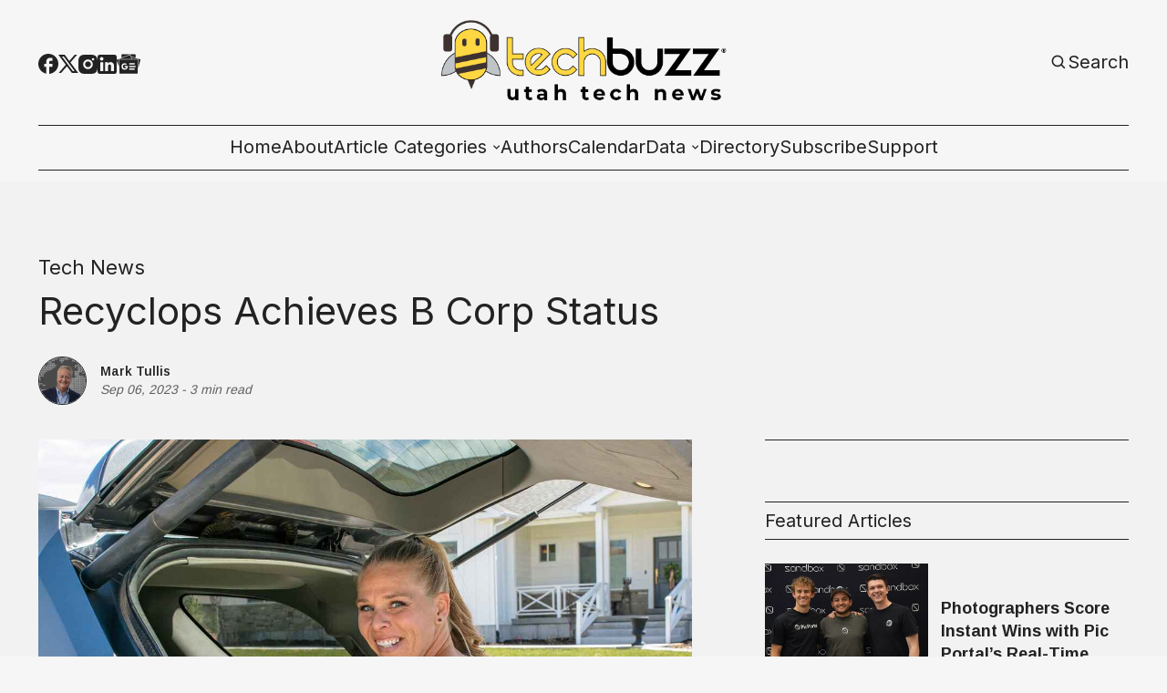

--- FILE ---
content_type: text/html; charset=utf-8
request_url: https://www.techbuzznews.com/recyclops-achieves-b-corp-certification/
body_size: 20260
content:
<!DOCTYPE html>
<html lang="en" data-image-style="Normal">
    <head>
        <script>
  (function(ac) { var d = document, s = 'script', id = 'adplugg-adjs'; var js,
  fjs = d.getElementsByTagName(s)[0]; if (d.getElementById(id)) return; js =
  d.createElement(s); js.id = id; js.async = 1; js.src =
  '//www.adplugg.com/serve/' + ac + '/js/1.1/ad.js';
  fjs.parentNode.insertBefore(js, fjs); }('A48224801'));
</script>
        <title>Recyclops Achieves B Corp Status - TechBuzz News</title>
        <meta charset="utf-8" />
        <meta http-equiv="X-UA-Compatible" content="IE=edge" />
        <meta name="HandheldFriendly" content="True" />
        <meta name="viewport" content="width=device-width, initial-scale=1.0" />

        <link rel="preconnect" href="https://fonts.googleapis.com">
        <link rel="preconnect" href="https://fonts.gstatic.com" crossorigin>

        <link rel="stylesheet" type="text/css" href="https://www.techbuzznews.com/assets/css/global.css?v=bb8f865146" />
        <link rel="stylesheet" type="text/css" href="https://www.techbuzznews.com/assets/css/notifications.css?v=bb8f865146" />

        <link rel="stylesheet" type="text/css" href="https://www.techbuzznews.com/assets/css/adplugg.css?v=bb8f865146" />

        <script src="https://www.techbuzznews.com/assets/js/global.js?v=bb8f865146"></script>
        <script src="https://www.techbuzznews.com/assets/js/custom-elements.js?v=bb8f865146"></script>
        <script src="https://www.techbuzznews.com/assets/js/helpers.js?v=bb8f865146"></script>
        <script>
            loadFonts("Arimo, Inter, Arimo");
            hexToRgba("#222222")
            document.addEventListener('DOMContentLoaded', function () {
                lazyLoadImages();
            }) 
        </script>

        <style>
            :root {
                --text-color: #222222;
                --background-color: #F6F6F6;
                --logo-scale: 2.4;
                --heading-style: none;
            }     
        </style>





        <meta name="description" content="Tech-driven recycling service, Recyclops, has been certified as a B Corp in recognition of its high environmental and social standards">
    <link rel="icon" href="https://www.techbuzznews.com/content/images/size/w256h256/2024/05/techbuzz_favicon-2.png" type="image/png">
    <link rel="canonical" href="https://www.techbuzznews.com/recyclops-achieves-b-corp-certification/">
    <meta name="referrer" content="no-referrer-when-downgrade">
    
    <meta property="og:site_name" content="TechBuzz News">
    <meta property="og:type" content="article">
    <meta property="og:title" content="Recyclops Achieves B Corp Status">
    <meta property="og:description" content="Tech-driven recycling service, Recyclops, has been certified as a B Corp in recognition of its high environmental and social standards">
    <meta property="og:url" content="https://www.techbuzznews.com/recyclops-achieves-b-corp-certification/">
    <meta property="og:image" content="https://storage.googleapis.com/crowdnews-media-library/ce6f96a8-4101-4633-841a-2e6b179b6dcf.jpg">
    <meta property="article:published_time" content="2023-09-07T00:00:00.000Z">
    <meta property="article:modified_time" content="2023-09-11T17:01:18.000Z">
    <meta property="article:tag" content="Tech News">
    
    <meta property="article:publisher" content="https://www.facebook.com/TechBuzzUtah/">
    <meta name="twitter:card" content="summary_large_image">
    <meta name="twitter:title" content="Recyclops Achieves B Corp Status">
    <meta name="twitter:description" content="Tech-driven recycling service, Recyclops, has been certified as a B Corp in recognition of its high environmental and social standards">
    <meta name="twitter:url" content="https://www.techbuzznews.com/recyclops-achieves-b-corp-certification/">
    <meta name="twitter:image" content="https://storage.googleapis.com/crowdnews-media-library/ce6f96a8-4101-4633-841a-2e6b179b6dcf.jpg">
    <meta name="twitter:label1" content="Written by">
    <meta name="twitter:data1" content="Mark Tullis">
    <meta name="twitter:label2" content="Filed under">
    <meta name="twitter:data2" content="Tech News">
    <meta name="twitter:site" content="@techbuzzutah">
    <meta property="og:image:width" content="1198">
    <meta property="og:image:height" content="967">
    
    <script type="application/ld+json">
{
    "@context": "https://schema.org",
    "@type": "Article",
    "publisher": {
        "@type": "Organization",
        "name": "TechBuzz News",
        "url": "https://www.techbuzznews.com/",
        "logo": {
            "@type": "ImageObject",
            "url": "https://www.techbuzznews.com/content/images/2024/05/TB-logo-with-outline.png"
        }
    },
    "author": {
        "@type": "Person",
        "name": "Mark Tullis",
        "image": {
            "@type": "ImageObject",
            "url": "https://www.techbuzznews.com/content/images/2026/01/Screenshot-2026-01-18-at-4.34.12---PM-1.png",
            "width": 1048,
            "height": 982
        },
        "url": "https://www.techbuzznews.com/author/mark-tullis/",
        "sameAs": []
    },
    "headline": "Recyclops Achieves B Corp Status",
    "url": "https://www.techbuzznews.com/recyclops-achieves-b-corp-certification/",
    "datePublished": "2023-09-07T00:00:00.000Z",
    "dateModified": "2023-09-11T17:01:18.000Z",
    "image": {
        "@type": "ImageObject",
        "url": "https://storage.googleapis.com/crowdnews-media-library/ce6f96a8-4101-4633-841a-2e6b179b6dcf.jpg",
        "width": 1198,
        "height": 967
    },
    "keywords": "Tech News",
    "description": "Recyclops has announced it has obtained a B Corp certification from B Lab. The B Corp certification signifies Recyclops&#x27; deep commitment to the community and society as a whole, said Ryan Smith, Founder and CEO of the Provo-based recycling tech company.\n\n\n\n“Obtaining B Corp status is a huge accomplishment and responsibility for our team. We are extremely proud of this acknowledgement and are excited to share the news and join the B Corp community,” said Smith.\n\n\n\nB Corp (or B Lab) certification ",
    "mainEntityOfPage": "https://www.techbuzznews.com/recyclops-achieves-b-corp-certification/"
}
    </script>

    <meta name="generator" content="Ghost 6.13">
    <link rel="alternate" type="application/rss+xml" title="TechBuzz News" href="https://www.techbuzznews.com/rss/">
    
    <script defer src="https://cdn.jsdelivr.net/ghost/sodo-search@~1.8/umd/sodo-search.min.js" data-key="11910fedc035e4fb74e10c62c7" data-styles="https://cdn.jsdelivr.net/ghost/sodo-search@~1.8/umd/main.css" data-sodo-search="https://techbuzz-news.ghost.io/" data-locale="en" crossorigin="anonymous"></script>
    
    <link href="https://www.techbuzznews.com/webmentions/receive/" rel="webmention">
    <script defer src="/public/cards.min.js?v=bb8f865146"></script>
    <link rel="stylesheet" type="text/css" href="/public/cards.min.css?v=bb8f865146">
    <script defer src="/public/ghost-stats.min.js?v=bb8f865146" data-stringify-payload="false" data-datasource="analytics_events" data-storage="localStorage" data-host="https://www.techbuzznews.com/.ghost/analytics/api/v1/page_hit"  tb_site_uuid="2616455e-be3a-46f1-a11e-812af2bc0f59" tb_post_uuid="3bf7df21-8908-4924-ae5f-a2282dc5fb2d" tb_post_type="post" tb_member_uuid="undefined" tb_member_status="undefined"></script><style>:root {--ghost-accent-color: #000000;}</style>
    <!-- AdPlugg code -->
<script>
  (function(ac) { var d = document, s = 'script', id = 'adplugg-adjs'; var js,
  fjs = d.getElementsByTagName(s)[0]; if (d.getElementById(id)) return; js =
  d.createElement(s); js.id = id; js.async = 1; js.src =
  '//www.adplugg.com/serve/' + ac + '/js/1.1/ad.js';
  fjs.parentNode.insertBefore(js, fjs); }('A48224801'));
</script>
<!-- AdPlugg code end -->

<!-- Google AdSense  -->
<script async src="https://pagead2.googlesyndication.com/pagead/js/adsbygoogle.js?client=ca-pub-7350670806848170" crossorigin="anonymous"></script>

<!-- Bootstrap  -->
<!-- <link rel="stylesheet" href="https://cdn.jsdelivr.net/npm/bootstrap@4.4.1/dist/css/bootstrap.min.css" integrity="sha384-Vkoo8x4CGsO3+Hhxv8T/Q5PaXtkKtu6ug5TOeNV6gBiFeWPGFN9MuhOf23Q9Ifjh" crossorigin="anonymous"> -->

<!-- Google Tag Manager -->
<script>(function(w,d,s,l,i){w[l]=w[l]||[];w[l].push({'gtm.start':
new Date().getTime(),event:'gtm.js'});var f=d.getElementsByTagName(s)[0],
j=d.createElement(s),dl=l!='dataLayer'?'&l='+l:'';j.async=true;j.src=
'https://www.googletagmanager.com/gtm.js?id='+i+dl;f.parentNode.insertBefore(j,f);
})(window,document,'script','dataLayer','GTM-K54ZF2T8');</script>
<!-- End Google Tag Manager -->

<!-- Start cookieyes banner -->
<script id="cookieyes" type="text/javascript" src="https://cdn-cookieyes.com/client_data/78447c16c82c50a18f1c0c99/script.js"></script>
<!-- End cookieyes banner -->

    <meta name="keywords" content="Recyclops, Recycling, Ryan Smith, B Corp Certification "><style type="text/css"> body { background-color: #f2f2f2; } </style>
    </head>
    <body>
        <!-- Google Tag Manager (noscript) -->
<noscript><iframe
    src="https://www.googletagmanager.com/ns.html?id=GTM-K54ZF2T8"
    height="0"
    width="0"
    style="display:none;visibility:hidden"
  ></iframe></noscript>
<!-- End Google Tag Manager (noscript) -->        
        <div class="viewport">
            <div class="site-content">
                <div class="site-main">
                    <link rel="stylesheet" type="text/css" href="https://www.techbuzznews.com/assets/css/navbar.css?v=bb8f865146" />

<custom-header class="header">
    <div class="wide-container navbar-inner">
        <div class="navbar-top">
           <div class="socials">
                    <a href="https://www.facebook.com/TechBuzzUtah/" target="_blank" class="social" aria-label="Facebook">
                        <div class="social-inner">
                            <svg width="100%" height="100%" viewBox="0 0 19 19" fill="none" xmlns="http://www.w3.org/2000/svg">
    <path d="M19 9.52381C19 4.26667 14.744 0 9.5 0C4.256 0 0 4.26667 0 9.52381C0 14.1333 3.268 17.9714 7.6 18.8571V12.381H5.7V9.52381H7.6V7.14286C7.6 5.30476 9.0915 3.80952 10.925 3.80952H13.3V6.66667H11.4C10.8775 6.66667 10.45 7.09524 10.45 7.61905V9.52381H13.3V12.381H10.45V19C15.2475 18.5238 19 14.4667 19 9.52381Z" fill="var(--text-color)"/>
</svg>
                        </div>
                    </a>

                    <a href="https://x.com/techbuzzutah" target="_blank" class="social" aria-label="Twitter">
                        <div class="social-inner">
                            <svg width="100%" height="100%" viewBox="0 0 19 18" fill="none" xmlns="http://www.w3.org/2000/svg">
    <path d="M5.985 0H0L7.0623 9.41783L0.38475 17.1H2.6505L8.11224 10.8166L12.825 17.1H18.81L11.4502 7.28631L17.784 0H15.5182L10.4002 5.88753L5.985 0ZM13.68 15.39L3.42 1.71H5.13L15.39 15.39H13.68Z" fill="var(--text-color)"/>
</svg>

                        </div>
                    </a>

                <a href="#" id="instagram" target="_blank" class="social" aria-label="Instagram">
                    <div class="social-inner social-inner-smaller">
                        <svg width="100%" height="100%" viewBox="0 0 18 18" fill="none" xmlns="http://www.w3.org/2000/svg">
    <path d="M9.92521 0.0011073C10.5819 -0.00141277 11.2387 0.00518759 11.8952 0.0209064L12.0698 0.027206C12.2714 0.0344056 12.4703 0.0434051 12.7106 0.0542046C13.6681 0.0992023 14.3215 0.250395 14.8948 0.472683C15.4887 0.701272 15.9891 1.01086 16.4895 1.51123C16.947 1.96085 17.3011 2.50473 17.5271 3.10505C17.7494 3.67832 17.9006 4.33258 17.9456 5.29014C17.9564 5.52952 17.9654 5.72931 17.9726 5.9309L17.978 6.10549C17.994 6.76173 18.0009 7.41816 17.9987 8.07459L17.9996 8.74596V9.9249C18.0018 10.5816 17.9949 11.2384 17.9789 11.8949L17.9735 12.0695C17.9663 12.2711 17.9573 12.47 17.9465 12.7103C17.9015 13.6678 17.7485 14.3212 17.5271 14.8944C17.3018 15.4954 16.9476 16.0397 16.4895 16.4892C16.0395 16.9466 15.4953 17.3007 14.8948 17.5268C14.3215 17.7491 13.6681 17.9003 12.7106 17.9453C12.4703 17.9561 12.2714 17.9651 12.0698 17.9723L11.8952 17.9777C11.2387 17.9937 10.5819 18.0006 9.92521 17.9984L9.25384 17.9993H8.0758C7.41907 18.0015 6.76235 17.9946 6.10581 17.9786L5.93122 17.9732C5.71758 17.9654 5.50398 17.9564 5.29045 17.9462C4.3329 17.9012 3.67953 17.7482 3.10536 17.5268C2.50481 17.3012 1.96083 16.9471 1.51154 16.4892C1.05351 16.0394 0.699085 15.4952 0.472995 14.8944C0.250706 14.3212 0.0995141 13.6678 0.0545165 12.7103C0.0444936 12.4967 0.035494 12.2831 0.0275179 12.0695L0.0230182 11.8949C0.00642628 11.2384 -0.00107414 10.5816 0.000519274 9.9249V8.07459C-0.00199247 7.41817 0.0046079 6.76174 0.0203183 6.10549L0.026618 5.9309C0.0338176 5.72931 0.0428171 5.52952 0.0536166 5.29014C0.0986143 4.33169 0.249806 3.67922 0.472095 3.10505C0.698319 2.50444 1.05343 1.96071 1.51244 1.51213C1.96142 1.05383 2.50506 0.699087 3.10536 0.472683C3.67953 0.250395 4.332 0.0992023 5.29045 0.0542046L5.93122 0.027206L6.10581 0.0227063C6.76204 0.00612273 7.41847 -0.00137769 8.07491 0.00020741L9.92521 0.0011073ZM9.00006 4.50088C8.40384 4.49244 7.8119 4.60259 7.25863 4.82492C6.70535 5.04725 6.20178 5.37732 5.77718 5.79596C5.35258 6.2146 5.01542 6.71345 4.78529 7.26352C4.55516 7.8136 4.43665 8.40392 4.43665 9.0002C4.43665 9.59647 4.55516 10.1868 4.78529 10.7369C5.01542 11.2869 5.35258 11.7858 5.77718 12.2044C6.20178 12.6231 6.70535 12.9531 7.25863 13.1755C7.8119 13.3978 8.40384 13.5079 9.00006 13.4995C10.1935 13.4995 11.338 13.0254 12.1819 12.1816C13.0257 11.3377 13.4998 10.1932 13.4998 8.99975C13.4998 7.80633 13.0257 6.6618 12.1819 5.81793C11.338 4.97406 10.1935 4.50088 9.00006 4.50088ZM9.00006 6.30078C9.3587 6.29418 9.71506 6.3591 10.0483 6.49176C10.3816 6.62442 10.6851 6.82217 10.9411 7.07343C11.197 7.3247 11.4004 7.62447 11.5392 7.95521C11.6781 8.28595 11.7496 8.64104 11.7497 8.99974C11.7497 9.35844 11.6783 9.71355 11.5396 10.0443C11.4009 10.3751 11.1976 10.675 10.9417 10.9263C10.6858 11.1777 10.3824 11.3755 10.0492 11.5083C9.71594 11.6411 9.3596 11.7061 9.00096 11.6996C8.28491 11.6996 7.59819 11.4152 7.09187 10.9088C6.58555 10.4025 6.3011 9.71579 6.3011 8.99975C6.3011 8.2837 6.58555 7.59698 7.09187 7.09065C7.59819 6.58433 8.28491 6.29988 9.00096 6.29988L9.00006 6.30078ZM13.7248 3.15095C13.4345 3.16257 13.1599 3.28607 12.9586 3.4956C12.7573 3.70513 12.6449 3.98442 12.6449 4.27499C12.6449 4.56555 12.7573 4.84485 12.9586 5.05437C13.1599 5.2639 13.4345 5.38741 13.7248 5.39903C14.0232 5.39903 14.3093 5.28051 14.5203 5.06954C14.7312 4.85857 14.8498 4.57244 14.8498 4.27409C14.8498 3.97573 14.7312 3.6896 14.5203 3.47863C14.3093 3.26767 14.0232 3.14915 13.7248 3.14915V3.15095Z" fill="var(--text-color)"/>
</svg>
                    </div>
                </a>

                <a href="#" id="linkedin" target="_blank" class="social" aria-label="Linkedin">
                    <div class="social-inner social-inner-smaller">
                        <svg width="100%" height="100%" viewBox="0 0 18 18" fill="none" xmlns="http://www.w3.org/2000/svg">
    <path d="M16 0C16.5304 0 17.0391 0.210714 17.4142 0.585786C17.7893 0.960859 18 1.46957 18 2V16C18 16.5304 17.7893 17.0391 17.4142 17.4142C17.0391 17.7893 16.5304 18 16 18H2C1.46957 18 0.960859 17.7893 0.585786 17.4142C0.210714 17.0391 0 16.5304 0 16V2C0 1.46957 0.210714 0.960859 0.585786 0.585786C0.960859 0.210714 1.46957 0 2 0H16ZM15.5 15.5V10.2C15.5 9.33539 15.1565 8.5062 14.5452 7.89483C13.9338 7.28346 13.1046 6.94 12.24 6.94C11.39 6.94 10.4 7.46 9.92 8.24V7.13H7.13V15.5H9.92V10.57C9.92 9.8 10.54 9.17 11.31 9.17C11.6813 9.17 12.0374 9.3175 12.2999 9.58005C12.5625 9.8426 12.71 10.1987 12.71 10.57V15.5H15.5ZM3.88 5.56C4.32556 5.56 4.75288 5.383 5.06794 5.06794C5.383 4.75288 5.56 4.32556 5.56 3.88C5.56 2.95 4.81 2.19 3.88 2.19C3.43178 2.19 3.00193 2.36805 2.68499 2.68499C2.36805 3.00193 2.19 3.43178 2.19 3.88C2.19 4.81 2.95 5.56 3.88 5.56ZM5.27 15.5V7.13H2.5V15.5H5.27Z" fill="var(--text-color)"/>
</svg>
                    </div>
                </a>

                <a href="#" id="pinterest" target="_blank" class="social" aria-label="Pinterest">
                    <div class="social-inner">
                        <svg width="100%" height="100%" viewBox="0 0 19 19" fill="none" xmlns="http://www.w3.org/2000/svg">
    <path d="M6.688 18.563C7.6 18.8385 8.5215 19 9.5 19C12.0196 19 14.4359 17.9991 16.2175 16.2175C17.9991 14.4359 19 12.0196 19 9.5C19 8.25244 18.7543 7.0171 18.2769 5.86451C17.7994 4.71191 17.0997 3.66464 16.2175 2.78249C15.3354 1.90033 14.2881 1.20056 13.1355 0.723144C11.9829 0.245725 10.7476 0 9.5 0C8.25244 0 7.0171 0.245725 5.86451 0.723144C4.71191 1.20056 3.66464 1.90033 2.78249 2.78249C1.00089 4.56408 0 6.98044 0 9.5C0 13.5375 2.5365 17.005 6.118 18.373C6.0325 17.632 5.947 16.4065 6.118 15.561L7.2105 10.868C7.2105 10.868 6.935 10.317 6.935 9.443C6.935 8.132 7.752 7.1535 8.683 7.1535C9.5 7.1535 9.88 7.752 9.88 8.5215C9.88 9.3385 9.3385 10.507 9.063 11.628C8.9015 12.559 9.557 13.376 10.507 13.376C12.198 13.376 13.509 11.571 13.509 9.025C13.509 6.745 11.875 5.187 9.5285 5.187C6.8495 5.187 5.2725 7.182 5.2725 9.2815C5.2725 10.0985 5.5385 10.925 5.9755 11.4665C6.061 11.5235 6.061 11.5995 6.0325 11.742L5.757 12.7775C5.757 12.939 5.6525 12.996 5.491 12.882C4.275 12.35 3.572 10.621 3.572 9.2245C3.572 6.2225 5.7 3.496 9.804 3.496C13.072 3.496 15.618 5.8425 15.618 8.9585C15.618 12.2265 13.5945 14.8485 10.697 14.8485C9.7755 14.8485 8.873 14.3545 8.55 13.775L7.9135 16.0265C7.695 16.8435 7.0965 17.936 6.688 18.5915V18.563Z" fill="var(--text-color)"/>
</svg>
                    </div>
                </a>

                <a href="#" id="google-news" target="_blank" class="social" aria-label="Google News">
                    <div class="social-inner-bigger">
                        <svg
  width="100%"
  height="100%"
  viewBox="0 0 24 22"
  xmlns="http://www.w3.org/2000/svg"
  fill="none"
>
  <path
    fill="var(--text-color)"
    d="M19.0863 5.6694v-2.875a.6101.6101 0 0 0-.6114-.6073H5.5235a.6101.6101 0 0 0-.6156.6074v2.834l8.3905-3.052a.5938.5938 0 0 1 .7422.3895l.5448 1.4981zM23.582 7.343l-8.8032-2.3683.7518 2.066h5.5837a.6142.6142 0 0 1 .6128.6128v8.795l2.247-8.366a.5924.5924 0 0 0-.3921-.7395zM2.27 7.6535a.6156.6156 0 0 1 .613-.6128h12.1546l-1.2693-3.4905a.5951.5951 0 0 0-.7435-.3827L.3674 7.7748a.5938.5938 0 0 0-.3227.775l2.2253 6.112zm0 0a.6156.6156 0 0 1 .613-.6128h12.1546l-1.2693-3.4905a.5951.5951 0 0 0-.7435-.3827L.3674 7.7748a.5938.5938 0 0 0-.3227.775l2.2253 6.112zM21.2668 21.2a.6142.6142 0 0 1-.6129.6129H3.3445a.6142.6142 0 0 1-.6129-.6129V8.1153a.6142.6142 0 0 1 .6129-.6129h17.3093a.6142.6142 0 0 1 .6129.6129zm-3.0315-3.4196v-1.1958a.0804.0804 0 0 0-.0804-.0803h-5.3726v1.3619h5.3726a.0817.0817 0 0 0 .0804-.0858zm.817-2.5876v-1.2012a.0804.0804 0 0 0-.0803-.0817h-6.1897v1.3619h6.1897a.079.079 0 0 0 .0804-.0817zm-.817-2.5875v-1.2067a.0804.0804 0 0 0-.0804-.0803h-5.3726v1.3619h5.3726a.0817.0817 0 0 0 .0804-.079zm-10.086 1.4395v1.2256h1.7704c-.1457.749-.8049 1.2925-1.7704 1.2925a1.976 1.976 0 0 1 0-3.9495 1.7704 1.7704 0 0 1 1.2529.4903l.9342-.9329a3.1405 3.1405 0 0 0-2.1871-.8525 3.2685 3.2685 0 1 0 0 6.537c1.8889 0 3.1323-1.3279 3.1323-3.1977a3.9576 3.9576 0 0 0-.0518-.6183Z"
  />
</svg>                    </div>
                </a>

                <span id="socials-info" class="hidden" data-urls="instagram: https://www.instagram.com/techbuzzutah/, linkedin: https://www.linkedin.com/company/techbuzznews/, google-news: https://www.news.google.com/publications/CAAqBwgKMNTKnQsw5dS1Aw?hl&#x3D;en-US&amp;gl&#x3D;US&amp;ceid&#x3D;US:en"></span>        
           </div> 

           <div class="menu-button-wrapper">
                <button class="menu-button unstyled-button" aria-label="Menu button">
                    <div class="menu-line first-line"></div>
                    <div class="menu-line mobile-line"></div>
                    <div class="menu-line second-line"></div>
                </button>
            </div>

           <div class="logo-wrapper">
                <a class="logo" href="https://www.techbuzznews.com">
                        <img class="logo-image" src="https://www.techbuzznews.com/content/images/2024/05/TB-logo-with-outline.png" alt="TechBuzz News">
                </a>
            </div>

           <div class="navbar-account-links">
                <a class="account-button-wrapper" aria-label="Search button" href="javascript:" data-ghost-search>
                    <div class="account-icon-wrapper">
                        <svg width="100%" height="100%" viewBox="0 0 19 19" fill="none" xmlns="http://www.w3.org/2000/svg">
    <path d="M7.91536 14.2502C9.32055 14.2499 10.6853 13.7795 11.7922 12.9138L15.2723 16.394L16.3917 15.2746L12.9116 11.7944C13.7777 10.6874 14.2484 9.32238 14.2487 7.91683C14.2487 4.42479 11.4074 1.5835 7.91536 1.5835C4.42332 1.5835 1.58203 4.42479 1.58203 7.91683C1.58203 11.4089 4.42332 14.2502 7.91536 14.2502ZM7.91536 3.16683C10.535 3.16683 12.6654 5.2972 12.6654 7.91683C12.6654 10.5365 10.535 12.6668 7.91536 12.6668C5.29574 12.6668 3.16536 10.5365 3.16536 7.91683C3.16536 5.2972 5.29574 3.16683 7.91536 3.16683Z" fill="var(--text-color)"/>
</svg>
                    </div>
                    <span class="account-button-text">
                        Search
                    </span>                      
                </a>

           </div>
        </div>

        <div class="navbar-links-outer">
            <div class="navbar-links-inner">
                    <ul class="nav">
            <li class="nav-home" data-label="Home">
                <a class="nav-link hover-underline" href="https://www.techbuzznews.com/">Home</a>
            </li>
            <li class="nav-about" data-label="About">
                <a class="nav-link hover-underline" href="https://www.techbuzznews.com/about/">About</a>
            </li>
            <li class="nav-article-categories" data-label="-Article Categories">
                <a class="nav-link hover-underline" href="https://www.techbuzznews.com/categories/">-Article Categories</a>
            </li>
            <li class="nav-article-categories-all-categories" data-label="-Article Categories--All Categories">
                <a class="nav-link hover-underline" href="https://www.techbuzznews.com/tags/">-Article Categories--All Categories</a>
            </li>
            <li class="nav-article-categories-tech-news" data-label="-Article Categories--Tech News">
                <a class="nav-link hover-underline" href="https://www.techbuzznews.com/tag/tech-news/">-Article Categories--Tech News</a>
            </li>
            <li class="nav-article-categories-ecosystem" data-label="-Article Categories--Ecosystem">
                <a class="nav-link hover-underline" href="https://www.techbuzznews.com/tag/ecosystem/">-Article Categories--Ecosystem</a>
            </li>
            <li class="nav-article-categories-people-culture" data-label="-Article Categories--People &amp; Culture">
                <a class="nav-link hover-underline" href="https://www.techbuzznews.com/tag/people-culture/">-Article Categories--People &amp; Culture</a>
            </li>
            <li class="nav-article-categories-startup-101" data-label="-Article Categories--Startup 101">
                <a class="nav-link hover-underline" href="https://www.techbuzznews.com/tag/startup-101/">-Article Categories--Startup 101</a>
            </li>
            <li class="nav-article-categories-money" data-label="-Article Categories--Money">
                <a class="nav-link hover-underline" href="https://www.techbuzznews.com/tag/money/">-Article Categories--Money</a>
            </li>
            <li class="nav-article-categories-hr-management-series" data-label="-Article Categories--HR &amp; Management Series">
                <a class="nav-link hover-underline" href="https://www.techbuzznews.com/tag/hr-management/">-Article Categories--HR &amp; Management Series</a>
            </li>
            <li class="nav-authors" data-label="Authors">
                <a class="nav-link hover-underline" href="https://www.techbuzznews.com/authors/">Authors</a>
            </li>
            <li class="nav-calendar" data-label="Calendar">
                <a class="nav-link hover-underline" href="https://www.techbuzznews.com/calendar/">Calendar</a>
            </li>
            <li class="nav-data" data-label="-Data">
                <a class="nav-link hover-underline" href="https://www.techbuzznews.com/">-Data</a>
            </li>
            <li class="nav-data-wave-charts" data-label="-Data--Wave Charts">
                <a class="nav-link hover-underline" href="https://www.techbuzznews.com/wave-charts/">-Data--Wave Charts</a>
            </li>
            <li class="nav-data-k2-utah-tech-almanac" data-label="-Data--K2 Utah Tech Almanac">
                <a class="nav-link hover-underline" href="https://www.techbuzznews.com/k2-almanac/">-Data--K2 Utah Tech Almanac</a>
            </li>
            <li class="nav-directory" data-label="Directory">
                <a class="nav-link hover-underline" href="https://www.techbuzznews.com/directory/">Directory</a>
            </li>
            <li class="nav-subscribe" data-label="Subscribe">
                <a class="nav-link hover-underline" href="https://www.techbuzznews.com/newsletter-subscribe/">Subscribe</a>
            </li>
            <li class="nav-support" data-label="Support">
                <a class="nav-link hover-underline" href="https://www.techbuzznews.com/support-techbuzz/">Support</a>
            </li>
    </ul>


            </div>
        </div>
    </div>
</custom-header>                    <link rel="stylesheet" type="text/css" href="https://www.techbuzznews.com/assets/css/announcement-bar.css?v=bb8f865146" />

<custom-announcement-bar class="custom-announcement-bar wide-container" data-announcement-bar-type="Moving One News">
    <div class="announcement-heading">Announcement</div>
    <div class="announcement-content">
        <div class="announcement-inner">
            <div class="announcement-text">
            </div>
            <div class="announcement-text">            
            </div>
            <div class="announcement-text">            
            </div>
            <div class="announcement-text">            
            </div>
        </div>
        <div class="announcement-close-wrapper">
            <button class="announcement-close-button unstyled-button" aria-label="Close Announcement Bar">
                <svg width="100%" height="100%" viewBox="0 0 11 11" fill="none" xmlns="http://www.w3.org/2000/svg">
    <path d="M0.617311 11L0 10.3827L4.88269 5.5L0 0.617311L0.617311 0L5.5 4.88269L10.3827 0L11 0.617311L6.11731 5.5L11 10.3827L10.3827 11L5.5 6.11731L0.617311 11Z" fill="var(--text-color)"/>
</svg>
            </button>
        </div>
    </div>
</custom-announcement-bar>                    <link rel="stylesheet" type="text/css" href="https://www.techbuzznews.com/assets/css/post.css?v=bb8f865146" />
<link rel="stylesheet" type="text/css" href="https://www.techbuzznews.com/assets/css/toggle-card.css?v=bb8f865146" />
<link rel="stylesheet" type="text/css" href="https://www.techbuzznews.com/assets/css/post-content.css?v=bb8f865146" />
<link rel="stylesheet" type="text/css" href="https://www.techbuzznews.com/assets/css/cards.css?v=bb8f865146" />
<link rel="stylesheet" type="text/css" href="https://www.techbuzznews.com/assets/css/related-posts.css?v=bb8f865146" />
<link rel="stylesheet" type="text/css" href="https://www.techbuzznews.com/assets/css/slider.css?v=bb8f865146" />

<link rel="stylesheet" href="https://cdnjs.cloudflare.com/ajax/libs/tocbot/4.12.3/tocbot.css">
<link rel="stylesheet" type="text/css" href="https://www.techbuzznews.com/assets/css/table-of-contents.css?v=bb8f865146" />


    <main>
        
    <link rel="stylesheet" href="https://cdnjs.cloudflare.com/ajax/libs/tocbot/4.12.3/tocbot.css">
    <link rel="stylesheet" type="text/css" href="https://www.techbuzznews.com/assets/css/table-of-contents.css?v=bb8f865146" />

<article class="" data-post-header-type="Narrow" data-has-feature-image="true" data-use-sidebar="true">
        <header class="hero wide-container
        ">
            <div class="hero-content">
                <div class="post-hero-text-content section-padding-top">
                            <a class="post-tag hover-underline" href="/tag/tech-news/">Tech News</a>

                    <h1 class="post-heading">Recyclops Achieves B Corp Status</h1>

                    <div class="excerpt-and-authors-wrapper">

                            <link rel="stylesheet" type="text/css" href="https://www.techbuzznews.com/assets/css/post-authors.css?v=bb8f865146" />

<div class="post-authors">
    <div class="post-author-images">
            <a href="/author/mark-tullis/" class="post-author-image">
                    <img class="image hover-image-opacity"
                        src="/content/images/size/w100/2026/01/Screenshot-2026-01-18-at-4.34.12---PM-1.png" 
                        alt="Mark Tullis" 
                        loading="lazy">
            </a>
    </div>
    
    <div class="post-authors-text">
        <div class="post-authors-inner" id="authors">
            <small class="post-author-name">
                <a href="/author/mark-tullis/">Mark Tullis</a>
            </small>
        </div>
        <small class="date-small-text italic-lower-opac">
            <span>
                <time>
                    Sep 06, 2023
                </time>
            </span>
            &nbsp;-&nbsp;
            <span>3 min read</span>
        </small>
    </div>     
</div>                    </div>
                </div>

                    <div class="post-main-image-wrapper post-main-image-wrapper-header hover-image-opacity">
                        <div class="post-main-image">
                            <figure>
                                    <img                                 
                                        srcset="https://storage.googleapis.com/crowdnews-media-library/ce6f96a8-4101-4633-841a-2e6b179b6dcf.jpg 320w,
                                                https://storage.googleapis.com/crowdnews-media-library/ce6f96a8-4101-4633-841a-2e6b179b6dcf.jpg 440w,
                                                https://storage.googleapis.com/crowdnews-media-library/ce6f96a8-4101-4633-841a-2e6b179b6dcf.jpg 600w,
                                                https://storage.googleapis.com/crowdnews-media-library/ce6f96a8-4101-4633-841a-2e6b179b6dcf.jpg 960w,
                                                https://storage.googleapis.com/crowdnews-media-library/ce6f96a8-4101-4633-841a-2e6b179b6dcf.jpg 1200w,
                                                https://storage.googleapis.com/crowdnews-media-library/ce6f96a8-4101-4633-841a-2e6b179b6dcf.jpg 2000w"
                                        src="https://storage.googleapis.com/crowdnews-media-library/ce6f96a8-4101-4633-841a-2e6b179b6dcf.jpg"
                                        alt="Recyclops Achieves B Corp Status"
                                    >
                            </figure>
                        </div>
                    </div>
            </div>
        </header>

    <div class="gh-content gh-canvas post-content-and-sidebar">
        <div class="post-content-outer narrow-container">
                            <div class="post-main-image-wrapper post-main-image-wrapper-content hover-image-opacity">
                                <div class="post-main-image">
                                    <figure>
                                        <img                                 
                                            srcset="https://storage.googleapis.com/crowdnews-media-library/ce6f96a8-4101-4633-841a-2e6b179b6dcf.jpg 320w,
                                                    https://storage.googleapis.com/crowdnews-media-library/ce6f96a8-4101-4633-841a-2e6b179b6dcf.jpg 440w,
                                                    https://storage.googleapis.com/crowdnews-media-library/ce6f96a8-4101-4633-841a-2e6b179b6dcf.jpg 600w,
                                                    https://storage.googleapis.com/crowdnews-media-library/ce6f96a8-4101-4633-841a-2e6b179b6dcf.jpg 960w,
                                                    https://storage.googleapis.com/crowdnews-media-library/ce6f96a8-4101-4633-841a-2e6b179b6dcf.jpg 1200w,
                                                    https://storage.googleapis.com/crowdnews-media-library/ce6f96a8-4101-4633-841a-2e6b179b6dcf.jpg 2000w"
                                            src="https://storage.googleapis.com/crowdnews-media-library/ce6f96a8-4101-4633-841a-2e6b179b6dcf.jpg"
                                            alt="Recyclops Achieves B Corp Status"
                                        >
                                    </figure>
                                </div>
                            </div>

            <div class="post-content section-padding-bottom">
                <!--kg-card-begin: html--><p><a href="http://recyclops.com/?ref=techbuzznews.com" target="_blank">Recyclops</a>&nbsp;has&nbsp;announced&nbsp;it has obtained a&nbsp;B Corp certification from <a href="https://www.bcorporation.net/en-us/?ref=techbuzznews.com" target="_blank">B Lab</a>. The B Corp certification signifies Recyclops' deep&nbsp;commitment to the community and society as a whole, said&nbsp;Ryan Smith, Founder and CEO of the Provo-based recycling tech company.</p>

<p>“Obtaining B Corp status is a huge accomplishment and responsibility for our team. We are extremely proud of this acknowledgement and are excited to share the news and join the B Corp community,” said Smith.</p>

<p><img alt="" class="img-fluid lazyload" src="https://storage.googleapis.com/crowdnews-media-library/32afe245-0149-494a-a414-0984af98981f.jpg" style="margin: 5px 15px; float: left; width: 300px; height: 200px;">B Corp (or B Lab) certification is a third-party standard requiring companies to meet social sustainability and environmental performance and accountability standards and operate&nbsp;transparently to the public according to the score they receive on the assessment. Certified B Corps must go through an extensive process to earn the certification. First, companies must complete the <a href="https://bimpactassessment.net/?_ga=2.88554335.575855727.1632334024-1544794046.1631293897&ref=techbuzznews.com" target="_blank">B Impact Assessment</a>, which consists of about 200 questions that evaluate a company’s goals, policies, activities, and impacts in five areas: Governance, Community, Environment, Workers, and Customers. Eligible companies need to score at least 80 points on the assessment to proceed. Next, a company must meet minimum legal and transparency requirements.</p>

<p>In Utah, this is accomplished through incorporation as a Benefit Corporation or Benefit LLC. The fiduciaries of a Benefit Corporation or Benefit LLC are legally required to consider the impacts of their decisions on both shareholders and society and the environment at large. After completing a detailed verification of the above with B Lab, the non-profit entity that established the B Corp certification system, a company is awarded its certificate. B Corps must recertify every three years using the B Lab’s current version of their assessment, which is updated periodically to reflect changing knowledge of best practices.&nbsp;</p>

<p>Currently,&nbsp;6,000 companies in over 80 countries have achieved Certified B status. Utah is home to&nbsp;<a href="https://www.bcorporation.net/en-us/find-a-b-corp/?query=Utah&ref=techbuzznews.com" target="_blank">1</a><a href="http://www.bcorporation.net/en-us/find-a-b-corp/?query=Utah&ref=techbuzznews.com" target="_blank">5</a>&nbsp;B Corps,&nbsp;up from seven&nbsp;two years ago when TechBuzz published an extensive B-Corp overview with the <a href="https://techbuzz.news/synergy-becomes-a-certified-b-corp-one-of-only-nine-companies-in-utah/?ref=techbuzznews.com" target="_blank">profile</a> of Moab-based The Synergy Company that had just achieved B-Corp status. See list below of the fifteen current Utah B Corps and the month/year they achieved B Corp Status (in reverse chronological order):</p>

<ol>
	<li>Recyclops—June 2023</li>
	<li>Synoptic Data—May 2023</li>
	<li>Learnie Inc.—April 2023</li>
	<li>Beehive Cheese Company—March 2023</li>
	<li>Gibbs Smith—February 2023</li>
	<li>Cariloha—January 2023</li>
	<li>DownEast—September 2021</li>
	<li>Bobelo—August 2022</li>
	<li>The Synergy Company—July 2021</li>
	<li>Graduation Alliance—March 2021</li>
	<li>Gratitude Railroad—November 2020</li>
	<li>Malouf—September 2019</li>
	<li>Creative Energies—August 2017</li>
	<li>Barebones Living—March 2016</li>
	<li>Cotopaxi—December 2015</li>
</ol>

<p>TechBuzz published a story about&nbsp;<a href="http://www.techbuzz.news/recyclops-announces-3-million-seed-investment/?ref=techbuzznews.com" target="_blank">Recyclops</a> in 2021 after it secured&nbsp;a $3 million seed investment&nbsp;led by&nbsp;<a href="https://www.lererhippeau.com/?ref=techbuzznews.com" target="_blank">Lerer Hippeau</a> and The Clorox Company. Other investors in that round included Utah-based <a href="https://kickstartfund.com/about/?ref=techbuzznews.com" target="_blank">Kickstart</a> and&nbsp;<a href="https://www.revolution.com/entity/rotr/?ref=techbuzznews.com" target="_blank">Revolution’s Rise of the Rest Seed Fund</a>, part of AOL founder Steve Case's&nbsp;DC-based venture capital firm <a href="https://www.revolution.com/our-team/?ref=techbuzznews.com" target="_blank">Revolution</a>. <a href="https://www.linkedin.com/in/landon-ainge-bb354166/?ref=techbuzznews.com" target="_blank">Landon Ainge</a> arranged the&nbsp;deal.</p>

<p>Recyclops’ unique model reduces landfill waste while simultaneously eliminating the carbon footprint of&nbsp;trash trucks. The&nbsp;company is a tech company that provides a sophisticated, smart-routing app for its local drivers that use it to&nbsp;pick up the subscriber's&nbsp;recyclables, making it easier for them to recycle,&nbsp;while at the same time reducing carbon emissions and wear and tear on local roads.</p>

<p>Recyclops&nbsp;specializes in landfill diversion programs by offering subscription recycling, compost, and specialty collection programs for consumers, municipalities, and national brands.</p>

<p>Recyclops’ mission is to make recycling accessible and sustainable for all by bringing it to areas where it doesn’t currently exist. The company can&nbsp;work with basic recyclables in almost any location. It has also established specialty programs for a huge variety of materials including items as diverse as both diapers and solar panels. Recyclops offers franchises nationally in addition to operating in dozens of markets at a corporate level utilizing the gig-economy and smart routing app.&nbsp;</p>

<p>Currently, Recyclops has nearly 3,000&nbsp;customers in Utah and nearly 13,000 customers nationwide.&nbsp; In Utah Recyclops operates in Wasatch County, Sanpete County,&nbsp;Iron County, and Utah County, with&nbsp;customers in Nephi, Mapleton, Kanab, Roosevelt and Vernal.</p>

<p>Recyclops has started offering franchising opportunities, enabling individuals to become entrepreneurs.&nbsp;To learn more about franchising opportunities with Recyclops, visit&nbsp;<a href="https://recyclops.com/franchise/?ref=techbuzznews.com" target="_blank">https://recyclops.com/franchise/</a>.</p>

<p>To learn more about Recyclops in general, visit <a href="https://recyclops.com/help/?ref=techbuzznews.com" target="_blank">https://recyclops.com/contact-us/</a>.</p><!--kg-card-end: html-->

                        <div class="post-share">
                            <div class="post-share-heading">
                                Share this article
                            </div>

                            <div class="socials post-share-icons">
                                <a href="https://www.facebook.com/sharer.php?u=https://www.techbuzznews.com/recyclops-achieves-b-corp-certification/" target="_blank" rel="noopener" class="social" aria-label="Share on Facebook">
                                    <div class="social-inner">
                                        <svg width="100%" height="100%" viewBox="0 0 19 19" fill="none" xmlns="http://www.w3.org/2000/svg">
    <path d="M19 9.52381C19 4.26667 14.744 0 9.5 0C4.256 0 0 4.26667 0 9.52381C0 14.1333 3.268 17.9714 7.6 18.8571V12.381H5.7V9.52381H7.6V7.14286C7.6 5.30476 9.0915 3.80952 10.925 3.80952H13.3V6.66667H11.4C10.8775 6.66667 10.45 7.09524 10.45 7.61905V9.52381H13.3V12.381H10.45V19C15.2475 18.5238 19 14.4667 19 9.52381Z" fill="var(--text-color)"/>
</svg>
                                    </div>
                                </a>  

                                
                                <a href="https://twitter.com/intent/tweet?url=https://www.techbuzznews.com/recyclops-achieves-b-corp-certification/&amp;text=Recyclops%20Achieves%20B%20Corp%20Status" target="_blank" rel="noopener" class="social" aria-label="Share on Twitter/X">
                                    <div class="social-inner">
                                        <svg width="100%" height="100%" viewBox="0 0 19 18" fill="none" xmlns="http://www.w3.org/2000/svg">
    <path d="M5.985 0H0L7.0623 9.41783L0.38475 17.1H2.6505L8.11224 10.8166L12.825 17.1H18.81L11.4502 7.28631L17.784 0H15.5182L10.4002 5.88753L5.985 0ZM13.68 15.39L3.42 1.71H5.13L15.39 15.39H13.68Z" fill="var(--text-color)"/>
</svg>

                                    </div>
                                </a>
                                
                                <a href="https://www.linkedin.com/shareArticle?mini=true&amp;url=https://www.techbuzznews.com/recyclops-achieves-b-corp-certification/&amp;title=Recyclops%20Achieves%20B%20Corp%20Status" target="_blank" rel="noopener" class="social" aria-label="Share on Linkedin">
                                    <div class="social-inner social-inner-smaller">
                                        <svg width="100%" height="100%" viewBox="0 0 18 18" fill="none" xmlns="http://www.w3.org/2000/svg">
    <path d="M16 0C16.5304 0 17.0391 0.210714 17.4142 0.585786C17.7893 0.960859 18 1.46957 18 2V16C18 16.5304 17.7893 17.0391 17.4142 17.4142C17.0391 17.7893 16.5304 18 16 18H2C1.46957 18 0.960859 17.7893 0.585786 17.4142C0.210714 17.0391 0 16.5304 0 16V2C0 1.46957 0.210714 0.960859 0.585786 0.585786C0.960859 0.210714 1.46957 0 2 0H16ZM15.5 15.5V10.2C15.5 9.33539 15.1565 8.5062 14.5452 7.89483C13.9338 7.28346 13.1046 6.94 12.24 6.94C11.39 6.94 10.4 7.46 9.92 8.24V7.13H7.13V15.5H9.92V10.57C9.92 9.8 10.54 9.17 11.31 9.17C11.6813 9.17 12.0374 9.3175 12.2999 9.58005C12.5625 9.8426 12.71 10.1987 12.71 10.57V15.5H15.5ZM3.88 5.56C4.32556 5.56 4.75288 5.383 5.06794 5.06794C5.383 4.75288 5.56 4.32556 5.56 3.88C5.56 2.95 4.81 2.19 3.88 2.19C3.43178 2.19 3.00193 2.36805 2.68499 2.68499C2.36805 3.00193 2.19 3.43178 2.19 3.88C2.19 4.81 2.95 5.56 3.88 5.56ZM5.27 15.5V7.13H2.5V15.5H5.27Z" fill="var(--text-color)"/>
</svg>
                                    </div>
                                </a>

                                 <a class="social clipboard-link" href="javascript:" aria-label="Copy Link">
                                    <div class="social-inner">
                                        <svg width="100%" height="100%" viewBox="0 0 19 19" fill="none" xmlns="http://www.w3.org/2000/svg">
    <circle cx="50%" cy="50%" r="50%" fill="var(--text-color)"/>
    <path d="M10.8795 11.6564L9.32383 13.2121C8.78584 13.7501 8.15477 14.0363 7.43062 14.0708C6.70647 14.1053 6.1001 13.878 5.61152 13.3889C5.12244 12.8998 4.89514 12.2932 4.92962 11.569C4.9641 10.8449 5.25033 10.214 5.78829 9.67655L7.34393 8.12091L8.05104 8.82802L6.4954 10.3837C6.17131 10.7077 5.99895 11.0863 5.97833 11.5194C5.95771 11.9525 6.09471 12.3164 6.38933 12.611C6.68396 12.9057 7.04783 13.0427 7.48093 13.022C7.91403 13.0014 8.29263 12.8291 8.61672 12.505L10.1724 10.9493L10.8795 11.6564ZM8.29852 11.409L7.59142 10.7019L10.7027 7.59058L11.4098 8.29769L8.29852 11.409ZM11.6573 10.8786L10.9502 10.1715L12.5058 8.61589C12.8299 8.2918 13.0023 7.9132 13.0229 7.4801C13.0435 7.047 12.9065 6.68313 12.6119 6.3885C12.3172 6.09388 11.9534 5.95687 11.5203 5.9775C11.0872 5.99812 10.7086 6.17048 10.3845 6.49457L8.82885 8.0502L8.12175 7.3431L9.67738 5.78746C10.2154 5.24947 10.8464 4.96324 11.5706 4.92875C12.2947 4.89427 12.9011 5.12158 13.3897 5.61069C13.8788 6.09977 14.1061 6.70638 14.0716 7.43053C14.0371 8.15468 13.7509 8.7855 13.2129 9.323L11.6573 10.8786Z" fill="var(--background-color)"/>
</svg>
                                    </div>
                                </a>

                                <div class="clipboard-alert">
                                    <small>The link has been copied!</small>
                                </div>
                            </div>
                        </div>
            </div>

        </div>

                <aside class="post-sidebar sidebar-related-articles">
                        <div class="column-ad-zone-container">
  <div
    class="adplugg-tag small-ad column-ad-zone"
    data-adplugg-zone="3_ads_column"
  ></div>
</div>
                                <div class="sidebar-articles">
                                    <div class="section-heading">
                                        <span>
                                            Featured Articles
                                        </span>
                                    </div>

                                        
<div class="extra-small-card extra-small-side-card">
        <a href="/pic-portal/" class="extra-small-side-card-image-link hover-image-opacity">                   
            <figure class="extra-small-side-card-image-wrapper">
                <img             
                    srcset="/content/images/size/w100/format/webp/2026/01/ChatGPT-Image-Jan-20--2026--03_38_03-PM-1-1.png 100w,
                            /content/images/size/w150/format/webp/2026/01/ChatGPT-Image-Jan-20--2026--03_38_03-PM-1-1.png 150w,
                            /content/images/size/w320/format/webp/2026/01/ChatGPT-Image-Jan-20--2026--03_38_03-PM-1-1.png 320w,
                            /content/images/size/w440/format/webp/2026/01/ChatGPT-Image-Jan-20--2026--03_38_03-PM-1-1.png 440w,
                            /content/images/size/w600/format/webp/2026/01/ChatGPT-Image-Jan-20--2026--03_38_03-PM-1-1.png 600w"
                    src="/content/images/size/w150/2026/01/ChatGPT-Image-Jan-20--2026--03_38_03-PM-1-1.png"
                    alt="Photographers Score Instant Wins with Pic Portal’s Real-Time Image Transfer"
                    loading="lazy"
                    decoding="async"
                >
            </figure> 
        </a>                                               

    <div class="extra-small-side-card-content">
        <a href="/pic-portal/" class="small-text hover-underline extra-small-side-card-heading three-lines">
            Photographers Score Instant Wins with Pic Portal’s Real-Time Image Transfer
        </a>

        <small class="small-card-small-text italic-lower-opac"> 

                Jan 20, 2026
        </small>
    </div>
</div>                                        
<div class="extra-small-card extra-small-side-card">
        <a href="/paramify-raises-12-million-series-a-after-fedramp-overhaul-forces-strategic-pivot/" class="extra-small-side-card-image-link hover-image-opacity">                   
            <figure class="extra-small-side-card-image-wrapper">
                <img             
                    srcset="/content/images/size/w100/format/webp/2025/12/The-Team---Series-A-Press-Release--1--1.png 100w,
                            /content/images/size/w150/format/webp/2025/12/The-Team---Series-A-Press-Release--1--1.png 150w,
                            /content/images/size/w320/format/webp/2025/12/The-Team---Series-A-Press-Release--1--1.png 320w,
                            /content/images/size/w440/format/webp/2025/12/The-Team---Series-A-Press-Release--1--1.png 440w,
                            /content/images/size/w600/format/webp/2025/12/The-Team---Series-A-Press-Release--1--1.png 600w"
                    src="/content/images/size/w150/2025/12/The-Team---Series-A-Press-Release--1--1.png"
                    alt="Paramify Raises $12 Million Series A After FedRAMP Overhaul Forces Strategic Pivot"
                    loading="lazy"
                    decoding="async"
                >
            </figure> 
        </a>                                               

    <div class="extra-small-side-card-content">
        <a href="/paramify-raises-12-million-series-a-after-fedramp-overhaul-forces-strategic-pivot/" class="small-text hover-underline extra-small-side-card-heading three-lines">
            Paramify Raises $12 Million Series A After FedRAMP Overhaul Forces Strategic Pivot
        </a>

        <small class="small-card-small-text italic-lower-opac"> 

                Dec 18, 2025
        </small>
    </div>
</div>                                        
<div class="extra-small-card extra-small-side-card">
        <a href="/401go-raises-33m-series-b-as-embedded-retirement-infrastructure-takes-off/" class="extra-small-side-card-image-link hover-image-opacity">                   
            <figure class="extra-small-side-card-image-wrapper">
                <img             
                    srcset="/content/images/size/w100/format/webp/2025/12/401go_25_summerevent-1243862--1-.jpg 100w,
                            /content/images/size/w150/format/webp/2025/12/401go_25_summerevent-1243862--1-.jpg 150w,
                            /content/images/size/w320/format/webp/2025/12/401go_25_summerevent-1243862--1-.jpg 320w,
                            /content/images/size/w440/format/webp/2025/12/401go_25_summerevent-1243862--1-.jpg 440w,
                            /content/images/size/w600/format/webp/2025/12/401go_25_summerevent-1243862--1-.jpg 600w"
                    src="/content/images/size/w150/2025/12/401go_25_summerevent-1243862--1-.jpg"
                    alt="401GO Raises $33 Million Series B as Embedded Retirement Infrastructure Takes Off"
                    loading="lazy"
                    decoding="async"
                >
            </figure> 
        </a>                                               

    <div class="extra-small-side-card-content">
        <a href="/401go-raises-33m-series-b-as-embedded-retirement-infrastructure-takes-off/" class="small-text hover-underline extra-small-side-card-heading three-lines">
            401GO Raises $33 Million Series B as Embedded Retirement Infrastructure Takes Off
        </a>

        <small class="small-card-small-text italic-lower-opac"> 

                Dec 09, 2025
        </small>
    </div>
</div>                                        
<div class="extra-small-card extra-small-side-card">
        <a href="/annie-raises-4-million/" class="extra-small-side-card-image-link hover-image-opacity">                   
            <figure class="extra-small-side-card-image-wrapper">
                <img             
                    srcset="/content/images/size/w100/format/webp/2025/11/Screenshot-2025-11-19-at-11.38.11---AM--1--1.png 100w,
                            /content/images/size/w150/format/webp/2025/11/Screenshot-2025-11-19-at-11.38.11---AM--1--1.png 150w,
                            /content/images/size/w320/format/webp/2025/11/Screenshot-2025-11-19-at-11.38.11---AM--1--1.png 320w,
                            /content/images/size/w440/format/webp/2025/11/Screenshot-2025-11-19-at-11.38.11---AM--1--1.png 440w,
                            /content/images/size/w600/format/webp/2025/11/Screenshot-2025-11-19-at-11.38.11---AM--1--1.png 600w"
                    src="/content/images/size/w150/2025/11/Screenshot-2025-11-19-at-11.38.11---AM--1--1.png"
                    alt="Annie Raises $4 Million to Bring an “Always-On” AI Teammate to Dental Practices"
                    loading="lazy"
                    decoding="async"
                >
            </figure> 
        </a>                                               

    <div class="extra-small-side-card-content">
        <a href="/annie-raises-4-million/" class="small-text hover-underline extra-small-side-card-heading three-lines">
            Annie Raises $4 Million to Bring an “Always-On” AI Teammate to Dental Practices
        </a>

        <small class="small-card-small-text italic-lower-opac"> 

                Nov 20, 2025
        </small>
    </div>
</div>                                </div>


                        <div class="hidden-sidebar-newsletter">
                            <div class="newsletter-outer newsletter-outer-for-post">
    <div class="newsletter">
        <small class="newsletter-small-top-text">
            Subscribe to our newsletter
        </small>

        <div class="big-text newsletter-heading">
            Get all the latest news delivered straight to your inbox.
        </div>

        <form data-members-form="subscribe" class="subscribe-form">
            <div class="subscribe-with-alerts">
                <div class="subscribe-wrapper">
                    <input data-members-email type="email" required="true" placeholder="Your.email@example.com" class="subscribe-input"/>
                    <button class="submit-button" type="submit" aria-label="Subscribe">
                        Subscribe
                    </button>
                </div>

                <small class="newsletter-small-bottom-text">
                    No spam. Unsubscribe anytime.
                </small>

                <div class="form-alerts">
                    <small class="form-alert loading-alert">Processing your request...</small>
                    <small class="form-alert success-alert">Please check your inbox and click the link to confirm your subscription.</small>
                    <small class="form-alert error-alert" data-members-error></small>
                </div> 
            </div>            
        </form>
    </div>
</div>                        </div>
                                    
                </aside>
    </div>

        <footer>
            <div class="wide-container section-padding-bottom">
                <div class="related-posts">
                    <div class="related-post-wrapper previous-article-horizontal-card">
                            <div class="horizontal-card">
    <div class="horizontal-card-inner">
        <small class="small-card-small-text">
                <span>
                        Previous Article
                </span>
        </small>
    
        <a href="/keybank-provides-120k-grant-to-women-of-the-world/" class="medium-text hover-underline small-card-heading two-lines-mobile">
            KeyBank Provides $120K Grant to Women of the World
        </a>

        <small class="small-card-bottom-text">
                Sep 06, 2023
        </small>
    </div>

        <a href="/keybank-provides-120k-grant-to-women-of-the-world/" class="small-card-image-link horizontal-card-image-link hover-image-opacity">                   
            <figure class="small-card-image-wrapper">
                <img             
                    srcset="https://storage.googleapis.com/crowdnews-media-library/7f49a577-b815-488d-ba22-f15137e33fe4.jpeg 300w,
                            https://storage.googleapis.com/crowdnews-media-library/7f49a577-b815-488d-ba22-f15137e33fe4.jpeg 720w,
                            https://storage.googleapis.com/crowdnews-media-library/7f49a577-b815-488d-ba22-f15137e33fe4.jpeg 960w"
                    src="https://storage.googleapis.com/crowdnews-media-library/7f49a577-b815-488d-ba22-f15137e33fe4.jpeg"
                    alt="KeyBank Provides $120K Grant to Women of the World"
                    loading="lazy"
                    decoding="async"
                >
            </figure> 
        </a>                            
</div>                    </div>

                    <div class="related-post-line"></div>

                    <div class="related-post-wrapper next-article-horizontal-card">
                            <div class="horizontal-card">
    <div class="horizontal-card-inner">
        <small class="small-card-small-text">
                <span>
                        Next Article
                </span>
        </small>
    
        <a href="/angel-studios-announces-first-anime-adjacent-series-gabriel-and-the-guardians/" class="medium-text hover-underline small-card-heading two-lines-mobile">
            Angel Studios Announces First Anime-influenced Series—Gabriel and the Guardians
        </a>

        <small class="small-card-bottom-text">
                Sep 07, 2023
        </small>
    </div>

        <a href="/angel-studios-announces-first-anime-adjacent-series-gabriel-and-the-guardians/" class="small-card-image-link horizontal-card-image-link hover-image-opacity">                   
            <figure class="small-card-image-wrapper">
                <img             
                    srcset="https://storage.googleapis.com/crowdnews-media-library/1c4e47f9-db2d-4850-89b7-f857948c8624.jpg 300w,
                            https://storage.googleapis.com/crowdnews-media-library/1c4e47f9-db2d-4850-89b7-f857948c8624.jpg 720w,
                            https://storage.googleapis.com/crowdnews-media-library/1c4e47f9-db2d-4850-89b7-f857948c8624.jpg 960w"
                    src="https://storage.googleapis.com/crowdnews-media-library/1c4e47f9-db2d-4850-89b7-f857948c8624.jpg"
                    alt="Angel Studios Announces First Anime-influenced Series—Gabriel and the Guardians"
                    loading="lazy"
                    decoding="async"
                >
            </figure> 
        </a>                            
</div>                    </div>
                </div>
            </div>

                    <section class="footer-slider">
                        <div class="wide-container">
                            <div class="section-heading">
                                <span>
                                    Related Articles
                                </span>

                                    6 Articles
                            </div>
                        </div>

                        <div class="slider">
                            <div class="slider-outer section-padding-small">
                                <div class="slider-inner">                           
                                        
<div class="slide-card"> 
    <a href="/pic-portal/" class="slide-card-image-link hover-image-opacity" aria-label="Photographers Score Instant Wins with Pic Portal’s Real-Time Image Transfer"> 
            <figure class="slide-card-image-wrapper">
                <img             
                    srcset="/content/images/size/w100/format/webp/2026/01/ChatGPT-Image-Jan-20--2026--03_38_03-PM-1-1.png 100w,
                            /content/images/size/w150/format/webp/2026/01/ChatGPT-Image-Jan-20--2026--03_38_03-PM-1-1.png 150w,
                            /content/images/size/w320/format/webp/2026/01/ChatGPT-Image-Jan-20--2026--03_38_03-PM-1-1.png 320w"
                    src="/content/images/size/w320/2026/01/ChatGPT-Image-Jan-20--2026--03_38_03-PM-1-1.png"
                    alt="Photographers Score Instant Wins with Pic Portal’s Real-Time Image Transfer"
                    loading="eager"
                >
            </figure> 
    </a>                            
    

    <a href="/pic-portal/" class="small-text hover-underline slide-card-heading two-lines">
        Photographers Score Instant Wins with Pic Portal’s Real-Time Image Transfer
    </a>

    <small class="slide-card-small-text">
            
            Jan 20, 2026
    </small>
</div>                                        
<div class="slide-card"> 
    <a href="/photopharmics-clears-key-scientific-hurdle-with-peer-reviewed-phase-2-results/" class="slide-card-image-link hover-image-opacity" aria-label="PhotoPharmics’ Parkinson’s Device Clears Key Scientific Hurdle With Peer-Reviewed Phase 2 Results"> 
            <figure class="slide-card-image-wrapper">
                <img             
                    srcset="/content/images/size/w100/format/webp/2026/01/Screenshot-2026-01-20-at-3.13.23---PM-1.png 100w,
                            /content/images/size/w150/format/webp/2026/01/Screenshot-2026-01-20-at-3.13.23---PM-1.png 150w,
                            /content/images/size/w320/format/webp/2026/01/Screenshot-2026-01-20-at-3.13.23---PM-1.png 320w"
                    src="/content/images/size/w320/2026/01/Screenshot-2026-01-20-at-3.13.23---PM-1.png"
                    alt="PhotoPharmics’ Parkinson’s Device Clears Key Scientific Hurdle With Peer-Reviewed Phase 2 Results"
                    loading="lazy"
                >
            </figure> 
    </a>                            
    

    <a href="/photopharmics-clears-key-scientific-hurdle-with-peer-reviewed-phase-2-results/" class="small-text hover-underline slide-card-heading two-lines">
        PhotoPharmics’ Parkinson’s Device Clears Key Scientific Hurdle With Peer-Reviewed Phase 2 Results
    </a>

    <small class="slide-card-small-text">
            
            Jan 20, 2026
    </small>
</div>                                        
<div class="slide-card"> 
    <a href="/fortem-technologies-selected-for-first-replicator-2-counter-drone-purchase-2/" class="slide-card-image-link hover-image-opacity" aria-label="Fortem Technologies Selected for First Replicator 2 Counter-Drone Purchase"> 
            <figure class="slide-card-image-wrapper">
                <img             
                    srcset="/content/images/size/w100/format/webp/2026/01/Screenshot-2026-01-15-at-9.57.03---AM-1.png 100w,
                            /content/images/size/w150/format/webp/2026/01/Screenshot-2026-01-15-at-9.57.03---AM-1.png 150w,
                            /content/images/size/w320/format/webp/2026/01/Screenshot-2026-01-15-at-9.57.03---AM-1.png 320w"
                    src="/content/images/size/w320/2026/01/Screenshot-2026-01-15-at-9.57.03---AM-1.png"
                    alt="Fortem Technologies Selected for First Replicator 2 Counter-Drone Purchase"
                    loading="lazy"
                >
            </figure> 
    </a>                            
    

    <a href="/fortem-technologies-selected-for-first-replicator-2-counter-drone-purchase-2/" class="small-text hover-underline slide-card-heading two-lines">
        Fortem Technologies Selected for First Replicator 2 Counter-Drone Purchase
    </a>

    <small class="slide-card-small-text">
            
            Jan 15, 2026
    </small>
</div>                                        
<div class="slide-card"> 
    <a href="/angel-studios-locks-in-first-look-film-deal-with-neal-and-ruve-mcdonoughs-production-company/" class="slide-card-image-link hover-image-opacity" aria-label="Angel Studios Locks In First-Look Film Deal With Neal and Ruvé McDonough’s Production Company"> 
            <figure class="slide-card-image-wrapper">
                <img             
                    srcset="/content/images/size/w100/format/webp/2026/01/unnamed--12--1-1.jpg 100w,
                            /content/images/size/w150/format/webp/2026/01/unnamed--12--1-1.jpg 150w,
                            /content/images/size/w320/format/webp/2026/01/unnamed--12--1-1.jpg 320w"
                    src="/content/images/size/w320/2026/01/unnamed--12--1-1.jpg"
                    alt="Angel Studios Locks In First-Look Film Deal With Neal and Ruvé McDonough’s Production Company"
                    loading="lazy"
                >
            </figure> 
    </a>                            
    

    <a href="/angel-studios-locks-in-first-look-film-deal-with-neal-and-ruve-mcdonoughs-production-company/" class="small-text hover-underline slide-card-heading two-lines">
        Angel Studios Locks In First-Look Film Deal With Neal and Ruvé McDonough’s Production Company
    </a>

    <small class="slide-card-small-text">
            
            Jan 13, 2026
    </small>
</div>                                        
<div class="slide-card"> 
    <a href="/discgenics-treats-first-patient-in-phase-3-trial-of-regenerative-disc-therapy/" class="slide-card-image-link hover-image-opacity" aria-label="DiscGenics Treats First Patient in Phase 3 Trial of Regenerative Disc Therapy"> 
            <figure class="slide-card-image-wrapper">
                <img             
                    srcset="/content/images/size/w100/format/webp/2026/01/Screenshot-2026-01-12-at-2.50.51---PM-1.png 100w,
                            /content/images/size/w150/format/webp/2026/01/Screenshot-2026-01-12-at-2.50.51---PM-1.png 150w,
                            /content/images/size/w320/format/webp/2026/01/Screenshot-2026-01-12-at-2.50.51---PM-1.png 320w"
                    src="/content/images/size/w320/2026/01/Screenshot-2026-01-12-at-2.50.51---PM-1.png"
                    alt="DiscGenics Treats First Patient in Phase 3 Trial of Regenerative Disc Therapy"
                    loading="lazy"
                >
            </figure> 
    </a>                            
    

    <a href="/discgenics-treats-first-patient-in-phase-3-trial-of-regenerative-disc-therapy/" class="small-text hover-underline slide-card-heading two-lines">
        DiscGenics Treats First Patient in Phase 3 Trial of Regenerative Disc Therapy
    </a>

    <small class="slide-card-small-text">
            
            Jan 12, 2026
    </small>
</div>                                        
<div class="slide-card"> 
    <a href="/the-office-that-puts-humans-back-in-control-of-the-machine/" class="slide-card-image-link hover-image-opacity" aria-label="The Office That Puts Humans Back in Control of the Machine"> 
            <figure class="slide-card-image-wrapper">
                <img             
                    srcset="/content/images/size/w100/format/webp/2026/01/Aerial03--1--1.jpg 100w,
                            /content/images/size/w150/format/webp/2026/01/Aerial03--1--1.jpg 150w,
                            /content/images/size/w320/format/webp/2026/01/Aerial03--1--1.jpg 320w"
                    src="/content/images/size/w320/2026/01/Aerial03--1--1.jpg"
                    alt="The Office That Puts Humans Back in Control of the Machine"
                    loading="lazy"
                >
            </figure> 
    </a>                            
    

    <a href="/the-office-that-puts-humans-back-in-control-of-the-machine/" class="small-text hover-underline slide-card-heading two-lines">
        The Office That Puts Humans Back in Control of the Machine
    </a>

    <small class="slide-card-small-text">
            
            Jan 12, 2026
    </small>
</div>                                </div>
                            </div>
                        </div>          
                    </section>
        </footer>
</article>

<script src="https://cdn.jsdelivr.net/npm/lightense-images@1.0.17/dist/lightense.min.js"></script>
<script>
    setLightense();
</script>

<script src="https://www.techbuzznews.com/assets/js/post-content.js?v=bb8f865146"></script>

<script>
    document.addEventListener('DOMContentLoaded', function () {
        setToggle();
    })
</script>


        <script>
            document.addEventListener('DOMContentLoaded', function () {
                stickySidebar();
            })

            window.addEventListener('resize', debounce(() => {stickySidebar()}, 100)); 
        </script>      

        <script>
            copyUrlToClipboard("post-share-icons");

            window.addEventListener("load", () => {
                const iframe = document.querySelector('#ghost-comments-root iframe');
                if(!iframe) return;
                
                var iframeDoc = iframe.contentDocument || iframe.contentWindow.document;
                var targetHead = iframe.contentDocument.head;
    
                var newLink = document.createElement("link");
                newLink.setAttribute("rel", "stylesheet");
                newLink.setAttribute("type", "text/css");
                newLink.setAttribute("href", "https://www.techbuzznews.com/assets/css/comments.css?v=bb8f865146");

                let section = iframeDoc.querySelector('section');
                section.id = "comments-section"

                const rootStyles = getComputedStyle(document.documentElement);

                //initial variables
                iframeDoc.documentElement.style.setProperty('--text-color', rootStyles.getPropertyValue('--text-color'))
                iframeDoc.documentElement.style.setProperty('--background-color', rootStyles.getPropertyValue('--background-color'))
                iframeDoc.documentElement.style.setProperty('--ease-transition', rootStyles.getPropertyValue('--ease-transition'))
                iframeDoc.documentElement.style.setProperty('--font1', rootStyles.getPropertyValue('--font1'))
                iframeDoc.documentElement.style.setProperty('--font2', rootStyles.getPropertyValue('--font2'))
                iframeDoc.documentElement.style.setProperty('--font3', rootStyles.getPropertyValue('--font3'))
                iframeDoc.documentElement.style.setProperty('--font4', rootStyles.getPropertyValue('--font4'))
                iframeDoc.documentElement.style.setProperty('--image-filter', rootStyles.getPropertyValue('--image-filter'))

                targetHead.appendChild(newLink);
                loadFonts("Arimo, Inter, Arimo", iframeDoc);
            });
        </script>
    </main>

                    <link rel="stylesheet" type="text/css" href="https://www.techbuzznews.com/assets/css/newsletter.css?v=bb8f865146" />
<link rel="stylesheet" type="text/css" href="https://www.techbuzznews.com/assets/css/footer.css?v=bb8f865146" />

<footer class="footer">
    <custom-footer>
        <div class="wide-container footer-inner">
            <div class="footer-content">
                <div class="footer-description">
                    <a class="footer-logo" href="https://www.techbuzznews.com">
                            <img class="footer-logo-image" src="https://www.techbuzznews.com/content/images/2024/05/TB-logo-with-outline.png" alt="TechBuzz News">
                    </a>

                    <div class="footer-paragraph-wrapper">
                        <p>Shining a spotlight on Utah&#x27;s tech and startup community</p>
                    </div>


                    <div class="socials footer-socials">
                                <a href="https://www.facebook.com/TechBuzzUtah/" target="_blank" class="social" aria-label="Facebook">
                                    <div class="social-inner">
                                        <svg width="100%" height="100%" viewBox="0 0 19 19" fill="none" xmlns="http://www.w3.org/2000/svg">
    <path d="M19 9.52381C19 4.26667 14.744 0 9.5 0C4.256 0 0 4.26667 0 9.52381C0 14.1333 3.268 17.9714 7.6 18.8571V12.381H5.7V9.52381H7.6V7.14286C7.6 5.30476 9.0915 3.80952 10.925 3.80952H13.3V6.66667H11.4C10.8775 6.66667 10.45 7.09524 10.45 7.61905V9.52381H13.3V12.381H10.45V19C15.2475 18.5238 19 14.4667 19 9.52381Z" fill="var(--text-color)"/>
</svg>
                                    </div>
                                </a>

                                <a href="https://x.com/techbuzzutah" target="_blank" class="social" aria-label="Twitter">
                                    <div class="social-inner">
                                        <svg width="100%" height="100%" viewBox="0 0 19 18" fill="none" xmlns="http://www.w3.org/2000/svg">
    <path d="M5.985 0H0L7.0623 9.41783L0.38475 17.1H2.6505L8.11224 10.8166L12.825 17.1H18.81L11.4502 7.28631L17.784 0H15.5182L10.4002 5.88753L5.985 0ZM13.68 15.39L3.42 1.71H5.13L15.39 15.39H13.68Z" fill="var(--text-color)"/>
</svg>

                                    </div>
                                </a>

                            <a href="#" id="instagram-footer" target="_blank" class="social" aria-label="Instagram">
                                <div class="social-inner social-inner-smaller">
                                    <svg width="100%" height="100%" viewBox="0 0 18 18" fill="none" xmlns="http://www.w3.org/2000/svg">
    <path d="M9.92521 0.0011073C10.5819 -0.00141277 11.2387 0.00518759 11.8952 0.0209064L12.0698 0.027206C12.2714 0.0344056 12.4703 0.0434051 12.7106 0.0542046C13.6681 0.0992023 14.3215 0.250395 14.8948 0.472683C15.4887 0.701272 15.9891 1.01086 16.4895 1.51123C16.947 1.96085 17.3011 2.50473 17.5271 3.10505C17.7494 3.67832 17.9006 4.33258 17.9456 5.29014C17.9564 5.52952 17.9654 5.72931 17.9726 5.9309L17.978 6.10549C17.994 6.76173 18.0009 7.41816 17.9987 8.07459L17.9996 8.74596V9.9249C18.0018 10.5816 17.9949 11.2384 17.9789 11.8949L17.9735 12.0695C17.9663 12.2711 17.9573 12.47 17.9465 12.7103C17.9015 13.6678 17.7485 14.3212 17.5271 14.8944C17.3018 15.4954 16.9476 16.0397 16.4895 16.4892C16.0395 16.9466 15.4953 17.3007 14.8948 17.5268C14.3215 17.7491 13.6681 17.9003 12.7106 17.9453C12.4703 17.9561 12.2714 17.9651 12.0698 17.9723L11.8952 17.9777C11.2387 17.9937 10.5819 18.0006 9.92521 17.9984L9.25384 17.9993H8.0758C7.41907 18.0015 6.76235 17.9946 6.10581 17.9786L5.93122 17.9732C5.71758 17.9654 5.50398 17.9564 5.29045 17.9462C4.3329 17.9012 3.67953 17.7482 3.10536 17.5268C2.50481 17.3012 1.96083 16.9471 1.51154 16.4892C1.05351 16.0394 0.699085 15.4952 0.472995 14.8944C0.250706 14.3212 0.0995141 13.6678 0.0545165 12.7103C0.0444936 12.4967 0.035494 12.2831 0.0275179 12.0695L0.0230182 11.8949C0.00642628 11.2384 -0.00107414 10.5816 0.000519274 9.9249V8.07459C-0.00199247 7.41817 0.0046079 6.76174 0.0203183 6.10549L0.026618 5.9309C0.0338176 5.72931 0.0428171 5.52952 0.0536166 5.29014C0.0986143 4.33169 0.249806 3.67922 0.472095 3.10505C0.698319 2.50444 1.05343 1.96071 1.51244 1.51213C1.96142 1.05383 2.50506 0.699087 3.10536 0.472683C3.67953 0.250395 4.332 0.0992023 5.29045 0.0542046L5.93122 0.027206L6.10581 0.0227063C6.76204 0.00612273 7.41847 -0.00137769 8.07491 0.00020741L9.92521 0.0011073ZM9.00006 4.50088C8.40384 4.49244 7.8119 4.60259 7.25863 4.82492C6.70535 5.04725 6.20178 5.37732 5.77718 5.79596C5.35258 6.2146 5.01542 6.71345 4.78529 7.26352C4.55516 7.8136 4.43665 8.40392 4.43665 9.0002C4.43665 9.59647 4.55516 10.1868 4.78529 10.7369C5.01542 11.2869 5.35258 11.7858 5.77718 12.2044C6.20178 12.6231 6.70535 12.9531 7.25863 13.1755C7.8119 13.3978 8.40384 13.5079 9.00006 13.4995C10.1935 13.4995 11.338 13.0254 12.1819 12.1816C13.0257 11.3377 13.4998 10.1932 13.4998 8.99975C13.4998 7.80633 13.0257 6.6618 12.1819 5.81793C11.338 4.97406 10.1935 4.50088 9.00006 4.50088ZM9.00006 6.30078C9.3587 6.29418 9.71506 6.3591 10.0483 6.49176C10.3816 6.62442 10.6851 6.82217 10.9411 7.07343C11.197 7.3247 11.4004 7.62447 11.5392 7.95521C11.6781 8.28595 11.7496 8.64104 11.7497 8.99974C11.7497 9.35844 11.6783 9.71355 11.5396 10.0443C11.4009 10.3751 11.1976 10.675 10.9417 10.9263C10.6858 11.1777 10.3824 11.3755 10.0492 11.5083C9.71594 11.6411 9.3596 11.7061 9.00096 11.6996C8.28491 11.6996 7.59819 11.4152 7.09187 10.9088C6.58555 10.4025 6.3011 9.71579 6.3011 8.99975C6.3011 8.2837 6.58555 7.59698 7.09187 7.09065C7.59819 6.58433 8.28491 6.29988 9.00096 6.29988L9.00006 6.30078ZM13.7248 3.15095C13.4345 3.16257 13.1599 3.28607 12.9586 3.4956C12.7573 3.70513 12.6449 3.98442 12.6449 4.27499C12.6449 4.56555 12.7573 4.84485 12.9586 5.05437C13.1599 5.2639 13.4345 5.38741 13.7248 5.39903C14.0232 5.39903 14.3093 5.28051 14.5203 5.06954C14.7312 4.85857 14.8498 4.57244 14.8498 4.27409C14.8498 3.97573 14.7312 3.6896 14.5203 3.47863C14.3093 3.26767 14.0232 3.14915 13.7248 3.14915V3.15095Z" fill="var(--text-color)"/>
</svg>
                                </div>
                            </a>

                            <a href="#" id="linkedin-footer" target="_blank" class="social" aria-label="Linkedin">
                                <div class="social-inner social-inner-smaller">
                                    <svg width="100%" height="100%" viewBox="0 0 18 18" fill="none" xmlns="http://www.w3.org/2000/svg">
    <path d="M16 0C16.5304 0 17.0391 0.210714 17.4142 0.585786C17.7893 0.960859 18 1.46957 18 2V16C18 16.5304 17.7893 17.0391 17.4142 17.4142C17.0391 17.7893 16.5304 18 16 18H2C1.46957 18 0.960859 17.7893 0.585786 17.4142C0.210714 17.0391 0 16.5304 0 16V2C0 1.46957 0.210714 0.960859 0.585786 0.585786C0.960859 0.210714 1.46957 0 2 0H16ZM15.5 15.5V10.2C15.5 9.33539 15.1565 8.5062 14.5452 7.89483C13.9338 7.28346 13.1046 6.94 12.24 6.94C11.39 6.94 10.4 7.46 9.92 8.24V7.13H7.13V15.5H9.92V10.57C9.92 9.8 10.54 9.17 11.31 9.17C11.6813 9.17 12.0374 9.3175 12.2999 9.58005C12.5625 9.8426 12.71 10.1987 12.71 10.57V15.5H15.5ZM3.88 5.56C4.32556 5.56 4.75288 5.383 5.06794 5.06794C5.383 4.75288 5.56 4.32556 5.56 3.88C5.56 2.95 4.81 2.19 3.88 2.19C3.43178 2.19 3.00193 2.36805 2.68499 2.68499C2.36805 3.00193 2.19 3.43178 2.19 3.88C2.19 4.81 2.95 5.56 3.88 5.56ZM5.27 15.5V7.13H2.5V15.5H5.27Z" fill="var(--text-color)"/>
</svg>
                                </div>
                            </a>

                            <a href="#" id="pinterest-footer" target="_blank" class="social" aria-label="Pinterest">
                                <div class="social-inner">
                                    <svg width="100%" height="100%" viewBox="0 0 19 19" fill="none" xmlns="http://www.w3.org/2000/svg">
    <path d="M6.688 18.563C7.6 18.8385 8.5215 19 9.5 19C12.0196 19 14.4359 17.9991 16.2175 16.2175C17.9991 14.4359 19 12.0196 19 9.5C19 8.25244 18.7543 7.0171 18.2769 5.86451C17.7994 4.71191 17.0997 3.66464 16.2175 2.78249C15.3354 1.90033 14.2881 1.20056 13.1355 0.723144C11.9829 0.245725 10.7476 0 9.5 0C8.25244 0 7.0171 0.245725 5.86451 0.723144C4.71191 1.20056 3.66464 1.90033 2.78249 2.78249C1.00089 4.56408 0 6.98044 0 9.5C0 13.5375 2.5365 17.005 6.118 18.373C6.0325 17.632 5.947 16.4065 6.118 15.561L7.2105 10.868C7.2105 10.868 6.935 10.317 6.935 9.443C6.935 8.132 7.752 7.1535 8.683 7.1535C9.5 7.1535 9.88 7.752 9.88 8.5215C9.88 9.3385 9.3385 10.507 9.063 11.628C8.9015 12.559 9.557 13.376 10.507 13.376C12.198 13.376 13.509 11.571 13.509 9.025C13.509 6.745 11.875 5.187 9.5285 5.187C6.8495 5.187 5.2725 7.182 5.2725 9.2815C5.2725 10.0985 5.5385 10.925 5.9755 11.4665C6.061 11.5235 6.061 11.5995 6.0325 11.742L5.757 12.7775C5.757 12.939 5.6525 12.996 5.491 12.882C4.275 12.35 3.572 10.621 3.572 9.2245C3.572 6.2225 5.7 3.496 9.804 3.496C13.072 3.496 15.618 5.8425 15.618 8.9585C15.618 12.2265 13.5945 14.8485 10.697 14.8485C9.7755 14.8485 8.873 14.3545 8.55 13.775L7.9135 16.0265C7.695 16.8435 7.0965 17.936 6.688 18.5915V18.563Z" fill="var(--text-color)"/>
</svg>
                                </div>
                            </a>

                            <a href="#" id="google-news-footer" target="_blank" class="social" aria-label="Google News">
                                <div class="social-inner-bigger">
                                    <svg
  width="100%"
  height="100%"
  viewBox="0 0 24 22"
  xmlns="http://www.w3.org/2000/svg"
  fill="none"
>
  <path
    fill="var(--text-color)"
    d="M19.0863 5.6694v-2.875a.6101.6101 0 0 0-.6114-.6073H5.5235a.6101.6101 0 0 0-.6156.6074v2.834l8.3905-3.052a.5938.5938 0 0 1 .7422.3895l.5448 1.4981zM23.582 7.343l-8.8032-2.3683.7518 2.066h5.5837a.6142.6142 0 0 1 .6128.6128v8.795l2.247-8.366a.5924.5924 0 0 0-.3921-.7395zM2.27 7.6535a.6156.6156 0 0 1 .613-.6128h12.1546l-1.2693-3.4905a.5951.5951 0 0 0-.7435-.3827L.3674 7.7748a.5938.5938 0 0 0-.3227.775l2.2253 6.112zm0 0a.6156.6156 0 0 1 .613-.6128h12.1546l-1.2693-3.4905a.5951.5951 0 0 0-.7435-.3827L.3674 7.7748a.5938.5938 0 0 0-.3227.775l2.2253 6.112zM21.2668 21.2a.6142.6142 0 0 1-.6129.6129H3.3445a.6142.6142 0 0 1-.6129-.6129V8.1153a.6142.6142 0 0 1 .6129-.6129h17.3093a.6142.6142 0 0 1 .6129.6129zm-3.0315-3.4196v-1.1958a.0804.0804 0 0 0-.0804-.0803h-5.3726v1.3619h5.3726a.0817.0817 0 0 0 .0804-.0858zm.817-2.5876v-1.2012a.0804.0804 0 0 0-.0803-.0817h-6.1897v1.3619h6.1897a.079.079 0 0 0 .0804-.0817zm-.817-2.5875v-1.2067a.0804.0804 0 0 0-.0804-.0803h-5.3726v1.3619h5.3726a.0817.0817 0 0 0 .0804-.079zm-10.086 1.4395v1.2256h1.7704c-.1457.749-.8049 1.2925-1.7704 1.2925a1.976 1.976 0 0 1 0-3.9495 1.7704 1.7704 0 0 1 1.2529.4903l.9342-.9329a3.1405 3.1405 0 0 0-2.1871-.8525 3.2685 3.2685 0 1 0 0 6.537c1.8889 0 3.1323-1.3279 3.1323-3.1977a3.9576 3.9576 0 0 0-.0518-.6183Z"
  />
</svg>                                </div>
                            </a>     
                    </div>
                </div>

                <nav class="footer-navigation">
                    <ul class="footer-normal-links-group footer-links-group">
                        <li class="footer-nav-navigation">
                            <ul class="footer-secondary-links footer-normal-links">

                            </ul>
                        </li>
                    </ul>
                        <ul class="footer-nav">
            <li class="footer-nav-home" data-label="Home">  
                <a class="footer-nav-link hover-underline" href="https://www.techbuzznews.com/">Home</a>
            </li>
            <li class="footer-nav-about" data-label="About">  
                <a class="footer-nav-link hover-underline" href="https://www.techbuzznews.com/about/">About</a>
            </li>
            <li class="footer-nav-advertise" data-label="Advertise">  
                <a class="footer-nav-link hover-underline" href="https://www.techbuzznews.com/advertise/">Advertise</a>
            </li>
            <li class="footer-nav-article-categories" data-label="Article Categories">  
                <a class="footer-nav-link hover-underline" href="https://www.techbuzznews.com/tags/">Article Categories</a>
            </li>
            <li class="footer-nav-authors" data-label="Authors">  
                <a class="footer-nav-link hover-underline" href="https://www.techbuzznews.com/authors/">Authors</a>
            </li>
            <li class="footer-nav-calendar" data-label="Calendar">  
                <a class="footer-nav-link hover-underline" href="https://www.techbuzznews.com/calendar/">Calendar</a>
            </li>
            <li class="footer-nav-directory" data-label="Directory">  
                <a class="footer-nav-link hover-underline" href="https://www.techbuzznews.com/directory/">Directory</a>
            </li>
            <li class="footer-nav-subscribe" data-label="Subscribe">  
                <a class="footer-nav-link hover-underline" href="https://www.techbuzznews.com/newsletter-subscribe/">Subscribe</a>
            </li>
            <li class="footer-nav-wave-charts" data-label="Wave Charts">  
                <a class="footer-nav-link hover-underline" href="https://www.techbuzznews.com/wave-charts/">Wave Charts</a>
            </li>
    </ul>

                </nav>
            </div>

            <div class="footer-bottom">
                &copy;&nbsp;2026&nbsp;<a class="hover-underline" href="https://www.techbuzznews.com">TechBuzz News</a>&nbsp;-&nbsp;<a href="https://www.techbuzznews.com/terms-of-use-and-privacy-policy/"> Terms of Use and Privacy Policy</a>
            </div>
        </div>
    </custom-footer>
</footer>                </div>
            </div>
        </div> 

        <custom-notifications class="global-notifications">
    <div class="notification subscribe-false">
        <svg class="notification-icon" viewBox="0 0 20 20" fill="none" xmlns="http://www.w3.org/2000/svg">
    <path d="M9.9987 0.833496C4.9387 0.833496 0.832031 4.94016 0.832031 10.0002C0.832031 15.0602 4.9387 19.1668 9.9987 19.1668C15.0587 19.1668 19.1654 15.0602 19.1654 10.0002C19.1654 4.94016 15.0587 0.833496 9.9987 0.833496ZM10.9154 14.5835H9.08203V12.7502H10.9154V14.5835ZM10.9154 10.9168H9.08203V5.41683H10.9154V10.9168Z" fill="var(--error-color)"/>
</svg>        <small>Your link has expired. Please request a new one.</small>
    </div>
    <div class="notification signup-false">
        <svg class="notification-icon" viewBox="0 0 20 20" fill="none" xmlns="http://www.w3.org/2000/svg">
    <path d="M9.9987 0.833496C4.9387 0.833496 0.832031 4.94016 0.832031 10.0002C0.832031 15.0602 4.9387 19.1668 9.9987 19.1668C15.0587 19.1668 19.1654 15.0602 19.1654 10.0002C19.1654 4.94016 15.0587 0.833496 9.9987 0.833496ZM10.9154 14.5835H9.08203V12.7502H10.9154V14.5835ZM10.9154 10.9168H9.08203V5.41683H10.9154V10.9168Z" fill="var(--error-color)"/>
</svg>        <small>Your link has expired. Please request a new one.</small>
    </div>
    <div class="notification signin-false">
        <svg class="notification-icon" viewBox="0 0 20 20" fill="none" xmlns="http://www.w3.org/2000/svg">
    <path d="M9.9987 0.833496C4.9387 0.833496 0.832031 4.94016 0.832031 10.0002C0.832031 15.0602 4.9387 19.1668 9.9987 19.1668C15.0587 19.1668 19.1654 15.0602 19.1654 10.0002C19.1654 4.94016 15.0587 0.833496 9.9987 0.833496ZM10.9154 14.5835H9.08203V12.7502H10.9154V14.5835ZM10.9154 10.9168H9.08203V5.41683H10.9154V10.9168Z" fill="var(--error-color)"/>
</svg>        <small>Your link has expired. Please request a new one.</small>
    </div>
    <div class="notification subscribe-true">
        <svg class="notification-icon" viewBox="0 0 20 20" fill="none" xmlns="http://www.w3.org/2000/svg">
    <path d="M10 0.375C12.5527 0.375 15.0009 1.38906 16.8059 3.1941C18.6109 4.99913 19.625 7.44729 19.625 10C19.625 12.5527 18.6109 15.0009 16.8059 16.8059C15.0009 18.6109 12.5527 19.625 10 19.625C7.44729 19.625 4.99913 18.6109 3.1941 16.8059C1.38906 15.0009 0.375 12.5527 0.375 10C0.375 7.44729 1.38906 4.99913 3.1941 3.1941C4.99913 1.38906 7.44729 0.375 10 0.375ZM8.801 11.8989L6.66288 9.75937C6.58622 9.68272 6.49523 9.62192 6.39508 9.58044C6.29493 9.53895 6.18759 9.5176 6.07919 9.5176C5.97079 9.5176 5.86345 9.53895 5.7633 9.58044C5.66315 9.62192 5.57215 9.68272 5.4955 9.75937C5.3407 9.91418 5.25373 10.1241 5.25373 10.3431C5.25373 10.562 5.3407 10.7719 5.4955 10.9268L8.218 13.6493C8.29444 13.7263 8.38536 13.7874 8.48554 13.8292C8.58572 13.8709 8.69317 13.8924 8.80169 13.8924C8.91021 13.8924 9.01765 13.8709 9.11783 13.8292C9.21801 13.7874 9.30894 13.7263 9.38538 13.6493L15.0229 8.01038C15.1005 7.93404 15.1623 7.84309 15.2047 7.74275C15.247 7.64242 15.2691 7.53469 15.2696 7.42579C15.2701 7.31689 15.2491 7.20896 15.2076 7.10824C15.1662 7.00751 15.1053 6.91599 15.0283 6.83893C14.9514 6.76188 14.8599 6.70083 14.7592 6.6593C14.6586 6.61777 14.5507 6.59658 14.4418 6.59696C14.3328 6.59734 14.2251 6.61927 14.1247 6.6615C14.0243 6.70373 13.9333 6.76542 13.8569 6.843L8.801 11.8989Z" fill="var(--success-color)"/>
</svg>        <small>Great! You&#x27;ve successfully signed up.</small>
    </div>
    <div class="notification signup-true">
        <svg class="notification-icon" viewBox="0 0 20 20" fill="none" xmlns="http://www.w3.org/2000/svg">
    <path d="M10 0.375C12.5527 0.375 15.0009 1.38906 16.8059 3.1941C18.6109 4.99913 19.625 7.44729 19.625 10C19.625 12.5527 18.6109 15.0009 16.8059 16.8059C15.0009 18.6109 12.5527 19.625 10 19.625C7.44729 19.625 4.99913 18.6109 3.1941 16.8059C1.38906 15.0009 0.375 12.5527 0.375 10C0.375 7.44729 1.38906 4.99913 3.1941 3.1941C4.99913 1.38906 7.44729 0.375 10 0.375ZM8.801 11.8989L6.66288 9.75937C6.58622 9.68272 6.49523 9.62192 6.39508 9.58044C6.29493 9.53895 6.18759 9.5176 6.07919 9.5176C5.97079 9.5176 5.86345 9.53895 5.7633 9.58044C5.66315 9.62192 5.57215 9.68272 5.4955 9.75937C5.3407 9.91418 5.25373 10.1241 5.25373 10.3431C5.25373 10.562 5.3407 10.7719 5.4955 10.9268L8.218 13.6493C8.29444 13.7263 8.38536 13.7874 8.48554 13.8292C8.58572 13.8709 8.69317 13.8924 8.80169 13.8924C8.91021 13.8924 9.01765 13.8709 9.11783 13.8292C9.21801 13.7874 9.30894 13.7263 9.38538 13.6493L15.0229 8.01038C15.1005 7.93404 15.1623 7.84309 15.2047 7.74275C15.247 7.64242 15.2691 7.53469 15.2696 7.42579C15.2701 7.31689 15.2491 7.20896 15.2076 7.10824C15.1662 7.00751 15.1053 6.91599 15.0283 6.83893C14.9514 6.76188 14.8599 6.70083 14.7592 6.6593C14.6586 6.61777 14.5507 6.59658 14.4418 6.59696C14.3328 6.59734 14.2251 6.61927 14.1247 6.6615C14.0243 6.70373 13.9333 6.76542 13.8569 6.843L8.801 11.8989Z" fill="var(--success-color)"/>
</svg>        <small>Great! You&#x27;ve successfully signed up.</small>
    </div>
    <div class="notification signin-true">
        <svg class="notification-icon" viewBox="0 0 20 20" fill="none" xmlns="http://www.w3.org/2000/svg">
    <path d="M10 0.375C12.5527 0.375 15.0009 1.38906 16.8059 3.1941C18.6109 4.99913 19.625 7.44729 19.625 10C19.625 12.5527 18.6109 15.0009 16.8059 16.8059C15.0009 18.6109 12.5527 19.625 10 19.625C7.44729 19.625 4.99913 18.6109 3.1941 16.8059C1.38906 15.0009 0.375 12.5527 0.375 10C0.375 7.44729 1.38906 4.99913 3.1941 3.1941C4.99913 1.38906 7.44729 0.375 10 0.375ZM8.801 11.8989L6.66288 9.75937C6.58622 9.68272 6.49523 9.62192 6.39508 9.58044C6.29493 9.53895 6.18759 9.5176 6.07919 9.5176C5.97079 9.5176 5.86345 9.53895 5.7633 9.58044C5.66315 9.62192 5.57215 9.68272 5.4955 9.75937C5.3407 9.91418 5.25373 10.1241 5.25373 10.3431C5.25373 10.562 5.3407 10.7719 5.4955 10.9268L8.218 13.6493C8.29444 13.7263 8.38536 13.7874 8.48554 13.8292C8.58572 13.8709 8.69317 13.8924 8.80169 13.8924C8.91021 13.8924 9.01765 13.8709 9.11783 13.8292C9.21801 13.7874 9.30894 13.7263 9.38538 13.6493L15.0229 8.01038C15.1005 7.93404 15.1623 7.84309 15.2047 7.74275C15.247 7.64242 15.2691 7.53469 15.2696 7.42579C15.2701 7.31689 15.2491 7.20896 15.2076 7.10824C15.1662 7.00751 15.1053 6.91599 15.0283 6.83893C14.9514 6.76188 14.8599 6.70083 14.7592 6.6593C14.6586 6.61777 14.5507 6.59658 14.4418 6.59696C14.3328 6.59734 14.2251 6.61927 14.1247 6.6615C14.0243 6.70373 13.9333 6.76542 13.8569 6.843L8.801 11.8989Z" fill="var(--success-color)"/>
</svg>        <small>Welcome back! You&#x27;ve successfully signed in.</small>
    </div>
    <div class="notification stripe-success">
        <svg class="notification-icon" viewBox="0 0 20 20" fill="none" xmlns="http://www.w3.org/2000/svg">
    <path d="M10 0.375C12.5527 0.375 15.0009 1.38906 16.8059 3.1941C18.6109 4.99913 19.625 7.44729 19.625 10C19.625 12.5527 18.6109 15.0009 16.8059 16.8059C15.0009 18.6109 12.5527 19.625 10 19.625C7.44729 19.625 4.99913 18.6109 3.1941 16.8059C1.38906 15.0009 0.375 12.5527 0.375 10C0.375 7.44729 1.38906 4.99913 3.1941 3.1941C4.99913 1.38906 7.44729 0.375 10 0.375ZM8.801 11.8989L6.66288 9.75937C6.58622 9.68272 6.49523 9.62192 6.39508 9.58044C6.29493 9.53895 6.18759 9.5176 6.07919 9.5176C5.97079 9.5176 5.86345 9.53895 5.7633 9.58044C5.66315 9.62192 5.57215 9.68272 5.4955 9.75937C5.3407 9.91418 5.25373 10.1241 5.25373 10.3431C5.25373 10.562 5.3407 10.7719 5.4955 10.9268L8.218 13.6493C8.29444 13.7263 8.38536 13.7874 8.48554 13.8292C8.58572 13.8709 8.69317 13.8924 8.80169 13.8924C8.91021 13.8924 9.01765 13.8709 9.11783 13.8292C9.21801 13.7874 9.30894 13.7263 9.38538 13.6493L15.0229 8.01038C15.1005 7.93404 15.1623 7.84309 15.2047 7.74275C15.247 7.64242 15.2691 7.53469 15.2696 7.42579C15.2701 7.31689 15.2491 7.20896 15.2076 7.10824C15.1662 7.00751 15.1053 6.91599 15.0283 6.83893C14.9514 6.76188 14.8599 6.70083 14.7592 6.6593C14.6586 6.61777 14.5507 6.59658 14.4418 6.59696C14.3328 6.59734 14.2251 6.61927 14.1247 6.6615C14.0243 6.70373 13.9333 6.76542 13.8569 6.843L8.801 11.8989Z" fill="var(--success-color)"/>
</svg>        <small>Success! You now have access to additional content.</small>
    </div>
</custom-notifications>


        
    </body>
</html>



--- FILE ---
content_type: text/html; charset=utf-8
request_url: https://www.google.com/recaptcha/api2/aframe
body_size: 266
content:
<!DOCTYPE HTML><html><head><meta http-equiv="content-type" content="text/html; charset=UTF-8"></head><body><script nonce="iB_iGI0nXUhabtsD5a2kug">/** Anti-fraud and anti-abuse applications only. See google.com/recaptcha */ try{var clients={'sodar':'https://pagead2.googlesyndication.com/pagead/sodar?'};window.addEventListener("message",function(a){try{if(a.source===window.parent){var b=JSON.parse(a.data);var c=clients[b['id']];if(c){var d=document.createElement('img');d.src=c+b['params']+'&rc='+(localStorage.getItem("rc::a")?sessionStorage.getItem("rc::b"):"");window.document.body.appendChild(d);sessionStorage.setItem("rc::e",parseInt(sessionStorage.getItem("rc::e")||0)+1);localStorage.setItem("rc::h",'1768983546287');}}}catch(b){}});window.parent.postMessage("_grecaptcha_ready", "*");}catch(b){}</script></body></html>

--- FILE ---
content_type: text/css; charset=UTF-8
request_url: https://www.techbuzznews.com/assets/css/global.css?v=bb8f865146
body_size: 2983
content:
@font-face {
    font-family: 'Chomsky';
    src: url('../fonts/chomsky.otf');
    font-weight: 400;
    font-style: normal;
}

:root {
    --success-color: green;
    --error-color: #F44336;
    --ease-transition: ease;
    --scale: 1;
    --font1: 'Open Sans', sans-serif;
    --font2: 'EB Garamond', serif;
    --font3: 'Roboto Condensed', sans-serif;
    --font4: 'Chomsky', serif;
}

@media (min-width: 1920px) {
    :root {
        --scale: 0.8;
    }
}

* {
    box-sizing: border-box;
}

html,
body,
div,
span,
applet,
object,
iframe,
h1,
h2,
h3,
h4,
h5,
h6,
p,
blockquote,
pre,
a,
abbr,
acronym,
address,
big,
cite,
code,
del,
dfn,
em,
img,
ins,
kbd,
q,
s,
samp,
small,
strike,
strong,
sub,
sup,
tt,
var,
dl,
dt,
dd,
ol,
ul,
li,
fieldset,
form,
label,
legend,
table,
caption,
tbody,
tfoot,
thead,
tr,
th,
td,
article,
aside,
canvas,
details,
embed,
figure,
figcaption,
footer,
header,
hgroup,
menu,
nav,
output,
ruby,
section,
summary,
time,
mark,
audio,
video {
    margin: 0;
    padding: 0;
    border: 0;
    font: inherit;
    font-size: 100%;
    vertical-align: baseline;
}

body,
html {
    background-color: var(--background-color);
    color: var(--text-color);
    font-family: var(--font1);
    font-weight: 400;
    font-size: 16px;
    line-height: 160%;
}

h1,
h2,
h3,
h4,
h5,
h6 {
    line-height: 120%;
    font-weight: 400;
    font-family: var(--font2);
}

h1 {
    font-size: 42px;
}

h2 {
    font-size: 42px;
}

h3 {
    font-size: 38px;
}

h4 {
    font-size: 34px;
}

h5 {
    font-size: 30px;
}

h6 {
    font-size: 26px;
}

p {
    color: var(--text-color);
    font-family: var(--font1);
    font-weight: 400;
    font-size: 16px;
    line-height: 160%;
}

.footer .footer-links-label,
.big-text,
.medium-text,
.small-text {
    text-transform: var(--heading-style) !important;
}

.hover-image-opacity,
.kg-image,
.kg-signup-card-image,
.kg-header-card-image,
p img,
.kg-gallery-image img,
.kg-product-card-image {
    filter: var(--image-filter);
}

html[data-image-style="Normal"] a.hover-image-opacity:hover::after,
html[data-image-style="Normal"] a.kg-image:hover::after,
html[data-image-style="Normal"] a.kg-signup-card-image:hover::after,
html[data-image-style="Normal"] a.kg-header-card-image:hover::after,
html[data-image-style="Normal"] a.p img:hover::after,
html[data-image-style="Normal"] a.kg-gallery-image img:hover::after,
html[data-image-style="Normal"] a.kg-product-card-image:hover::after {
    opacity: 1;
}

.wide-container {
    padding-left: 42px;
    padding-right: 42px;
}

.narrow-container {
    min-width: calc(56vw + 84px);
    width: calc(56vw + 84px);
    padding-left: 42px;
    padding-right: 42px;
}

a {
    text-decoration: none;
    color: var(--text-color);
}

button,
.button,
.kg-btn,
.kg-header-card-button {
    margin: 0;
    cursor: pointer;
    padding: 8px 32px;
    line-height: 160%;
    font-family: var(--font1);
    color: var(--background-color);
    background-color: var(--text-color);
    font-size: 16px;
    opacity: 1;
    transition: all .2s ease;
    border: none;
    outline: none;
    font-weight: 400;
}

button:hover:not(.unstyled-button),
.button:hover,
.kg-btn:hover,
.kg-header-card-button:hover {
    opacity: 0.92;
}

.unstyled-button {
    padding: 0;
    border: none;
    outline: none;
    background-color: transparent;
}

.hover-underline:hover,
.small-card-bottom-text a:hover {
    text-decoration: underline;
}

.hover-image-opacity,
.kg-image,
.kg-signup-card-image,
.kg-header-card-image,
p img,
.kg-gallery-image img,
.kg-product-card-image {
    position: relative;
    transition: filter 0.5s ease;
}

.post-content img:not(.no-lightense) {
    transition: filter 0.5s ease, transform var(--lightense-duration) var(--lightense-timing-func);
}

.hover-image-opacity img[loading="lazy"] {
    opacity: 0;
}

.hover-image-opacity img {
    transition: all .5s ease !important;
}

.hover-image-opacity figure.loaded img {
    opacity: 1;
}

.hover-image-opacity figure::before {
    content: "";
    position: absolute;
    top: 0;
    right: 0;
    bottom: 0;
    left: 0;
    background-color: var(--text-color);
    transition: opacity 0.5s ease !important;
    opacity: 0.08;
}

.hover-image-opacity figure.loaded::before {
    opacity: 0;
}

.hover-image-opacity:hover,
.kg-image:hover,
.kg-signup-card-image:hover,
.kg-header-card-image:hover,
p img:hover,
.kg-gallery-image img:hover,
.kg-product-card-image:hover {
    filter: grayscale(0);
}

.hover-image-opacity:after,
.kg-image:after,
.kg-signup-card-image:after,
.kg-header-card-image:after,
p img:after,
.kg-gallery-image img:after,
.kg-product-card-image:after {
    content: "";
    position: absolute;
    top: 0;
    right: 0;
    bottom: 0;
    left: 0;
    background-color: rgba(0, 0, 0, .08);
    opacity: 0;
    transition: opacity .3s ease;
}

small,
figcaption {
    font-family: var(--font1);
    line-height: 140%;
    font-size: 14px;
}

figcaption a {
    text-decoration: underline;
}

.medium-text {
    line-height: 140%;
    font-family: var(--font3);
    font-weight: bold;
    text-transform: uppercase;
    font-size: 24px;
}

.big-text {
    line-height: 140%;
    font-family: var(--font3);
    font-weight: bold;
    text-transform: uppercase;
    font-size: 32px;
}

.small-text {
    line-height: 140%;
    font-family: var(--font3);
    font-weight: bold;
    text-transform: uppercase;
    font-size: 20px;
}

img,
figure {
    width: 100%;
    height: 100%;
    object-fit: cover;
    overflow: hidden;
}

/* figure {
    display: flex;
    align-items: center;
    justify-content: center;
} */

.two-lines {
    display: -webkit-box;
    -webkit-line-clamp: 2;
    -webkit-box-orient: vertical;
    overflow: hidden;
}

.three-lines {
    display: -webkit-box;
    -webkit-line-clamp: 3;
    -webkit-box-orient: vertical;
    overflow: hidden;
}

.initial-paragraph {
    position: relative;
    display: block;
    overflow: hidden;
}

.initial-paragraph-reset {}

.initial-paragraph.three-lines {
    max-height: calc(3 * 1.6 * 16px);
}

.initial-paragraph.two-lines {
    max-height: calc(2 * 1.6 * 16px);
}

.initial-paragraph::first-letter {
    float: left;
    font-size: 50px;
    line-height: 100%;
    margin-right: 8px;
    font-family: var(--font4);
    color: var(--text-color);
}

input,
textarea {
    border: 1px solid var(--text-color);
    margin: 0px;
    outline: none;
    width: 100%;
    font-family: var(--font1);
    line-height: 160%;
    padding: 8px 16px;
    font-size: 16px;
    background-color: var(--background-color);
    border-radius: 0px;
}

textarea {
    resize: none;
    min-height: 32vh;
    padding: 12px 16px;
}

input::placeholder,
textarea::placeholder {
    color: var(--text-color);
    opacity: 0.6;
}

.success {
    color: var(--success-color);
}

.error {
    color: var(--error-color);
}

#announcement-bar-root .gh-announcement-bar {
    font-family: var(--font1);
    font-size: 16px;
    line-height: 160%;
    padding: 12px 42px;
}

#announcement-bar-root .gh-announcement-bar-content {
    padding: 0px 42px;
}

#announcement-bar-root button:hover {
    background-color: transparent;
}

.section-heading {
    padding: 10px 0px;
    width: 100%;
    border-top: 1px solid var(--text-color);
    border-bottom: 1px solid var(--text-color);
    display: flex;
    align-items: center;
    justify-content: space-between;
    line-height: 100%;
    font-family: var(--font2);
    font-size: 20px;
}

.section-heading-button {
    display: flex;
    align-items: center;
}

.section-heading-arrow {
    display: flex;
    align-items: center;
    justify-content: center;
    height: auto;
    width: 26px;
    margin-left: 11px;
}

.section-padding {
    padding-top: 57px;
    padding-bottom: 57px;
}

.section-padding-top {
    padding-top: 57px;
}

.section-padding-bottom {
    padding-bottom: 57px;
}

.section-padding-small {
    padding-top: 45px;
    padding-bottom: 45px;
}

.pagination-button {
    margin-bottom: 57px;
}

.restricted-access-icon {
    width: 13px;
    min-width: 13px;
    height: 13px;
    min-height: 13px;
    display: inline-flex;
    align-items: center;
    justify-content: center;
    margin-right: 5px;
}

.access-icon-smaller {
    width: 11px;
    min-width: 11px;
    height: 11px;
    min-height: 11px;
}

.hide-on-desktop {
    display: none !important;
}

.italic-lower-opac {
    font-style: italic;
    opacity: 0.7;
}

.featured-tags-section {
    display: none;
}

.featured-tags-inner {
    display: flex;
    flex-direction: column;
}

.hidden {
    width: 0px;
    height: 0px;
    display: none;
}

.bold-link {
    font-weight: bold;
    text-decoration: none !important;
}

.bold-link:hover {
    text-decoration: underline !important;
}

.full-page-section {
    padding: 82px 0px;
    min-height: 70vh;
    display: flex;
    flex-direction: column;
    align-items: center;
    justify-content: center;
}

/* Styles for large desktop */
@media (min-width: 1439px) {

    body,
    html {
        font-size: calc(1.11vw * var(--scale));
    }

    h1 {
        font-size: calc(3vw * var(--scale));
    }

    h2 {
        font-size: calc(2.92vw * var(--scale));
    }

    h3 {
        font-size: calc(2.64vw * var(--scale));
    }

    h4 {
        font-size: calc(2.36vw * var(--scale));
    }

    h5 {
        font-size: calc(2.08vw * var(--scale));
    }

    h6 {
        font-size: calc(1.81vw * var(--scale));
    }

    p {
        font-size: calc(1.11vw * var(--scale));
    }

    .wide-container {
        padding-left: 2.92vw;
        padding-right: 2.92vw;
    }

    .narrow-container {
        min-width: 61.84vw;
        width: 61.84vw;
        padding-left: 2.92vw;
        padding-right: 2.92vw;
    }

    button,
    .button,
    .kg-btn,
    .kg-header-card-button {
        padding: calc(0.56vw * var(--scale)) calc(2.22vw * var(--scale));
        font-size: calc(1.11vw * var(--scale));
    }

    small,
    figcaption {
        font-size: calc(0.97vw * var(--scale));
    }

    .medium-text {
        font-size: calc(1.67vw * var(--scale));
    }

    .big-text {
        font-size: calc(2.22vw * var(--scale));
    }

    .small-text {
        font-size: calc(1.38vw * var(--scale));
    }

    input,
    textarea {
        padding: calc(0.56vw * var(--scale)) calc(1.11vw * var(--scale));
        font-size: calc(1.11vw * var(--scale));
    }

    textarea {
        padding: calc(0.83vw * var(--scale)) calc(1.11vw * var(--scale));
    }

    #announcement-bar-root .gh-announcement-bar {
        font-size: calc(1.11vw * var(--scale));
        padding: calc(0.8vw * var(--scale)) 2.92vw;
        min-height: calc(3.3vw * var(--scale));
    }

    #announcement-bar-root .gh-announcement-bar-content {
        padding: 0px 2.92vw;
    }

    .gh-announcement-bar button {
        right: calc(0.55vw * var(--scale));
        margin-top: calc(-1.1vw * var(--scale));
        width: calc(2.2vw * var(--scale));
        height: calc(2.2vw * var(--scale));
    }

    .gh-announcement-bar button svg {
        width: calc(0.8vw * var(--scale));
        height: calc(0.8vw * var(--scale));
    }

    .section-heading {
        padding: calc(0.7vw * var(--scale)) 0px;
        font-size: calc(1.39vw * var(--scale));
    }

    .section-heading-arrow {
        width: calc(1.81vw * var(--scale));
        margin-left: calc(0.76vw * var(--scale));
    }

    .section-padding {
        padding-top: calc(3.96vw * var(--scale));
        padding-bottom: calc(3.96vw * var(--scale));
    }

    .section-padding-top {
        padding-top: calc(3.96vw * var(--scale));
    }

    .section-padding-bottom {
        padding-bottom: calc(3.96vw * var(--scale));
    }

    .section-padding-small {
        padding-top: calc(3.13vw * var(--scale));
        padding-bottom: calc(3.13vw * var(--scale));
    }

    .pagination-button {
        margin-bottom: calc(3.96vw * var(--scale));
    }

    .initial-paragraph::first-letter {
        font-size: calc(3.55vw * var(--scale));
        margin-right: calc(0.56vw * var(--scale));
    }

    .initial-paragraph.three-lines {
        max-height: calc(3 * 1.6 * (1.11vw * var(--scale)));
    }

    .initial-paragraph.two-lines {
        max-height: calc(2 * 1.6 * (1.11vw * var(--scale)));
    }

    .restricted-access-icon {
        width: calc(0.9vw * var(--scale));
        min-width: calc(0.9vw * var(--scale));
        height: calc(0.9vw * var(--scale));
        min-height: calc(0.9vw * var(--scale));
        margin-right: calc(0.35vw * var(--scale));
    }

    .access-icon-smaller {
        width: calc(0.76vw * var(--scale));
        min-width: calc(0.76vw * var(--scale));
        height: calc(0.76vw * var(--scale));
        min-height: calc(0.76vw * var(--scale));
    }

    .full-page-section {
        padding: calc(5.7vw * var(--scale)) 0px;
    }
}

/* Styles for tablet */
@media (max-width: 991px) {

    .wide-container,
    .narrow-container {
        padding-left: 30px;
        padding-right: 30px;
    }

    .narrow-container {
        min-width: unset;
        width: 100%;
    }

    h1 {
        font-size: 38px;
    }

    h2 {
        font-size: 38px;
    }

    h3 {
        font-size: 34px;
    }

    h4 {
        font-size: 30px;
    }

    h5 {
        font-size: 26px;
    }

    h6 {
        font-size: 22px;
    }

    #announcement-bar-root .gh-announcement-bar {
        padding: 12px 30px;
    }

    #announcement-bar-root .gh-announcement-bar-content {
        padding: 0px 30px;
    }

    .hover-underline:hover,
    .small-card-bottom-text a:hover {
        text-decoration: none;
    }

    .hover-image-opacity:hover:after {
        opacity: 0;
    }

    .medium-text {
        font-size: 32px;
    }

    .small-text {
        font-size: 24px;
    }

    .section-heading {
        padding: 12px 0px;
        font-size: 26px;
    }

    .section-heading-arrow {
        width: 32px;
        margin-left: 14px;
    }

    .section-padding {
        padding-top: 38px;
        padding-bottom: 38px;
    }

    .section-padding-top {
        padding-top: 38px;
    }

    .section-padding-bottom {
        padding-bottom: 38px;
    }

    .section-padding-small {
        padding-top: 38px;
        padding-bottom: 38px;
    }

    .pagination-nav {
        margin-bottom: 38px;
    }

    .pagination-button {
        margin-bottom: 0px;
    }

    .access-icon-smaller {
        width: 13px;
        min-width: 13px;
        height: 13px;
        min-height: 13px;
    }

    .hide-on-desktop {
        display: block !important;
    }

    .hide-on-mobile {
        display: none !important;
    }

    .full-page-section {
        margin-top: 26px;
        border-top: 1px solid var(--text-color);
        min-height: 80vh;
    }

    textarea {
        min-height: 25vh;
    }

    .two-lines-mobile {
        display: -webkit-box;
        -webkit-line-clamp: 2;
        -webkit-box-orient: vertical;
        overflow: hidden;
    }
}

/* Styles for mobile */
@media (max-width: 479px) {

    body,
    html {
        font-size: 14px;
    }

    h1 {
        font-size: 36px;
    }

    h2 {
        font-size: 28px;
    }

    h3 {
        font-size: 26px;
    }

    h4 {
        font-size: 24px;
    }

    h5 {
        font-size: 22px;
    }

    h6 {
        font-size: 20px;
    }

    p {
        font-size: 14px;
    }

    .wide-container,
    .narrow-container {
        padding-left: 18px;
        padding-right: 18px;
    }

    button,
    .button,
    .kg-btn,
    .kg-header-card-button {
        padding: 8px 28px;
        font-size: 14px;
    }

    #announcement-bar-root .gh-announcement-bar {
        padding: 12px 18px;
    }

    #announcement-bar-root .gh-announcement-bar-content {
        padding: 0px 18px;
    }

    .big-text {
        font-size: 24px;
    }

    .medium-text {
        font-size: 24px;
    }

    .small-text {
        font-size: 20px;
    }

    input,
    textarea {
        padding: 8px 14px;
        font-size: 14px;
    }

    textarea {
        padding: 10px 14px;
    }

    .section-heading {
        padding: 10px 0px;
        font-size: 20px;
    }

    .section-heading-arrow {
        width: 26px;
        margin-left: 11px;
    }

    .section-padding {
        padding-top: 32px;
        padding-bottom: 32px;
    }

    .section-padding-top {
        padding-top: 32px;
    }

    .section-padding-bottom {
        padding-bottom: 32px;
    }

    .section-padding-small {
        padding-top: 32px;
        padding-bottom: 32px;
    }

    .pagination-nav {
        margin-bottom: 32px;
    }

    .initial-paragraph::first-letter {
        font-size: 44px;
    }

    .initial-paragraph.three-lines {
        max-height: calc(3 * 1.6 * 14px);
    }

    .initial-paragraph.two-lines {
        max-height: calc(2 * 1.6 * 14px);
    }

    .access-icon-smaller {
        width: 11px;
        min-width: 11px;
        height: 11px;
        min-height: 11px;
    }

    .horizontal-card .restricted-access-icon {
        width: 11px;
        min-width: 11px;
        height: 11px;
        min-height: 11px;
    }

    .full-page-section {
        margin-top: 20px;
        padding: 57px 0px;
    }
}

--- FILE ---
content_type: text/css; charset=UTF-8
request_url: https://www.techbuzznews.com/assets/css/notifications.css?v=bb8f865146
body_size: 407
content:
.notification {
    z-index: 8999;
    position: fixed;
    display: none;
    visibility: hidden;
    top: 0;
    left: calc(50%);
    transform: translateX(-50%);
    padding: 12px 30px;
    border: 1px solid var(--text-color);
    background-color: var(--background-color);
    width: max-content;
    justify-content: center;
    align-items: center;
}

.notification small {
    opacity: 1;
    color: var(--text-color);
    font-size: 16px;
    line-height: 150%;
    font-weight: 400;
    font-family: var(--font1);
}

.notification-icon {
    width: 18px;
    min-width: 18px;
    height: 18px;
    min-height: 18px;
    margin-right: 8px;
    display: flex;
    align-items: center;
    justify-content: center;
}

.global-notifications.subscribe-false .subscribe-false,
.global-notifications.signin-false .signin-false,
.global-notifications.subscribe-true .subscribe-true,
.global-notifications.signin-true .signin-true,
.global-notifications.stripe-success .stripe-success,
.global-notifications.signup-true .signup-true,
.global-notifications.signup-false .signup-false {
    display: flex;
    visibility: visible;
    animation-name: slide-in-down;
    animation-duration: 4s;
    animation-fill-mode: forwards;
} 

/* Hide default global notifications */
.gh-portal-notification-iframe {
    display: none;
}

@keyframes slide-in-down {
    0% {
      transform: translateY(-100%) translateX(-50%);
    }
    15% {
      transform: translateY(85%) translateX(-50%);
    }
    85% {
      transform: translateY(85%) translateX(-50%);
    }
    100% {
      transform: translateY(-100%) translateX(-50%);
    }
}

/* Styles for large desktop */
@media (min-width: 1439px) { 
    .notification {
        padding: calc(0.8vw * var(--scale)) calc(2.1vw * var(--scale));
    }
    
    .notification small {
        font-size: calc(1.11vw * var(--scale))
    }
    
    .notification-icon {
        width: calc(1.25vw * var(--scale));
        min-width: calc(1.25vw * var(--scale));
        height: calc(1.25vw * var(--scale));
        min-height: calc(1.25vw * var(--scale));
        margin-right: calc(0.56vw * var(--scale));
    }
}

/* Styles for tablet */
@media (max-width: 991px) {
    .notification {
        max-width: calc(100vw - 60px);
        display: flex;
        align-items: flex-start;
    }

    .notification-icon {
        margin-top: 2px;
    }
}

/* Styles for mobile */
@media (max-width: 479px) { 
    .notification {
        padding: 11px 18px;
        max-width: calc(100vw - 36px);
    }
    
    .notification small {
        font-size: 14px;
    }
    
    .notification-icon {
        width: 16px;
        min-width: 16px;
        height: 16px;
        min-height: 16px;
    }
}

--- FILE ---
content_type: text/css; charset=UTF-8
request_url: https://www.techbuzznews.com/assets/css/post-content.css?v=bb8f865146
body_size: 8251
content:
.kg-blockquote-alt {
    border-left: none;
    padding-left: 0;
    text-align: center;
    font-size: 34px;
    font-style: italic;
}

.kg-image-card {
    max-width: 100%;
    width: auto;
}

.kg-image-card img {
    width: auto;
    max-width: 100%;
}

.kg-image-card.kg-width-wide img,
.kg-image-card.kg-width-full img {
    width: 100%;
}

.kg-image-card.kg-width-full figcaption {
    text-align: center;
}

.kg-width-wide {
    width: 100%;
    max-width: 100%;
}

.kg-width-full {
    max-width: none !important;
    position: relative !important;
    width: 100vw !important;
    left: 50% !important;
    right: 50% !important;
    margin-left: -50vw !important;
    margin-right: -50vw !important;
    border-radius: 0px !important;
    border: none !important;
}

.post-content > *, .fading-content > * {
    margin-bottom: calc(1.7vw * var(--scale));
}

.post-content {
    display: flex;
    flex-direction: column;
}

.post-content > * {
    letter-spacing: 0em;
}

.post-content figure {
    overflow: initial;
}

.visible-content {
    opacity: 1 !important;
}

.hidden-post-content {
    opacity: 0;
    transition: opacity;
    transition-duration: 0.8s;
    transition-timing-function: linear;
    transition-delay: 0.4s;
}

strong {
    font-weight: 700;
}

em {
    font-style: italic;
}

hr {
    height: 1px;
    width: 100%;
    background-color: var(--text-color);
    border: 0;
    margin: 0;
    padding: 0;
}

blockquote {
    padding-left: calc(2vw * var(--scale));
    padding-top: calc(0.6vw * var(--scale));
    padding-bottom: calc(0.6vw * var(--scale));
    line-height: 130% !important;
    font-size: 32px;
    border-left: 2px solid var(--text-color);
    font-weight: 500;
    font-family: var(--font2);
    color: var(--text-color) !important;
}

blockquote p {
    font-family: inherit;
    line-height: inherit !important;
    font-size: inherit;
    font-weight: inherit;
    color: var(--text-color) !important;
}

.post-content a {
    text-decoration: underline;
}

.post-content ul, .post-content ol {
    padding-left: 36px;
}

.post-content ul li ul, .post-content ol li ol  {
    padding-top: calc(0.8vw * var(--scale));
}

.post-content ul li ul li, .post-content ol li ol li {
    font-size: 16px;
    margin-bottom: calc(0.8vw * var(--scale));
    line-height: 160%;
    letter-spacing: 0em;
    color: var(--text-color-80);
}

.post-content ul li, .post-content ol li{
    margin-bottom: calc(1.2vw * var(--scale));
    font-size: 18px;
    line-height: 160%;
    letter-spacing: 0em;
    color: var(--text-color-80);
}

table {
    border-spacing: 0px;
}

thead {
    background-color: var(--text-color);
    color: var(--background-color);
}

th {
    text-align: left;
    padding: calc(1vw * var(--scale)) calc(1vw * var(--scale));
    font-size: 20px;
}

td {
    border-bottom: 1px solid var(--text-color);
    font-size: 18px;
    padding: calc(1vw * var(--scale)) calc(1vw * var(--scale));
}

.post-content .kg-toggle-card {
    margin-bottom: 0px !important;
    border-top: 1px solid var(--text-color);
}

.kg-toggle-card + .kg-toggle-card {
    border-top: none;
}

.kg-video-container button:hover,
.kg-audio-card button:hover {
    background-color: inherit !important;
    color: inherit !important;
}

.post-content small a:hover {
    background-size: 0% 0% !important;
}

.kg-width-regular {
    width: fit-content !important;
}

/* IMAGE GALLERY */

.kg-gallery-card,
.kg-gallery-card * {
    box-sizing: border-box;
}

.kg-gallery-card,
.kg-image-card {
    --gap: calc(1.4vw * var(--scale));
}

.kg-image-card:not(.kg-card-hascaption) + .kg-image-card,
.kg-image-card:not(.kg-card-hascaption) + .kg-gallery-card,
.kg-gallery-card:not(.kg-card-hascaption) + .kg-image-card,
.kg-gallery-card:not(.kg-card-hascaption) + .kg-gallery-card {
    margin-top: var(--gap);
}

.kg-gallery-container {
    position: relative;
}

.kg-gallery-row {
    display: flex;
    flex-direction: row;
    justify-content: center;
}

.kg-gallery-image img {
    display: block;
    margin: 0;
    width: 100%;
    height: 100%;
}

.kg-gallery-row:not(:first-of-type) {
    margin: var(--gap) 0 0;
}

.kg-gallery-image:not(:first-of-type) {
    margin: 0 0 0 var(--gap);
}

/* BOOKMARK*/

.kg-bookmark-card,
.kg-bookmark-card * {
    box-sizing: border-box;
}

.kg-bookmark-card,
.kg-bookmark-publisher {
    position: relative;
    width: 100%;
}

.kg-bookmark-card a.kg-bookmark-container,
.kg-bookmark-card a.kg-bookmark-container:hover {
    display: flex;
    text-decoration: none;
    border: 1px solid var(--text-color);
    overflow: hidden;
    color: inherit;
}

.kg-bookmark-content {
    display: flex;
    flex-direction: column;
    flex-grow: 1;
    flex-basis: 100%;
    align-items: flex-start;
    justify-content: flex-start;
    padding: calc(1.4vw * var(--scale));
    overflow: hidden;
}

.kg-bookmark-title {
    font-size: 18px;
    line-height: 130%;
    font-weight: 600;
}

.kg-bookmark-description {
    display: -webkit-box;
    font-size: 18px;
    margin-top: calc(1vw * var(--scale));
    line-height: 130%;
    font-weight: 400;
    overflow-y: hidden;
    opacity: 0.7;
    -webkit-line-clamp: 2;
    -webkit-box-orient: vertical;
    max-height: 100%;
}

.kg-bookmark-metadata {
    display: flex;
    align-items: center;
    margin-top: calc(1vw * var(--scale));
    width: 100%;
    font-size: 18px;
    font-weight: 500;
    white-space: nowrap;
}

.kg-bookmark-metadata > *:not(img) {
    opacity: 0.7;
}

.kg-bookmark-icon {
    width: calc(1.4vw * var(--scale));
    height: calc(1.4vw * var(--scale));
    margin-right: calc(0.6vw * var(--scale));
}

.kg-bookmark-author,
.kg-bookmark-publisher {
    display: inline;
}

.kg-bookmark-publisher {
    text-overflow: ellipsis;
    overflow: hidden;
    max-width: 240px;
    white-space: nowrap;
    display: block;
    line-height: 160%;
}

.kg-bookmark-metadata > span:nth-of-type(2) {
    font-weight: 400;
}

.kg-bookmark-metadata > span:nth-of-type(2):before {
    content: "•";
    margin: 0 6px;
}

.kg-bookmark-metadata > span:last-of-type {
    overflow: hidden;
    text-overflow: ellipsis;
}

.kg-bookmark-thumbnail {
    position: relative;
    flex-grow: 1;
    min-width: 33%;
}

.kg-bookmark-thumbnail img {
    width: 100%;
    height: 100%;
    object-fit: cover;
    position: absolute;
    top: 0;
    left: 0;
}

/* BUTTON CARD */

.kg-button-card,
.kg-button-card * {
    box-sizing: border-box;
}

.kg-button-card {
    display: flex;
    position: static;
    align-items: center;
    width: 100%;
    justify-content: center;
}

.kg-btn {
    text-decoration: none !important;
}

.kg-button-card.kg-align-left {
    justify-content: flex-start;
}

/* CALLOUT CARD */

.kg-callout-card,
.kg-callout-card * {
    box-sizing: border-box;
}

.kg-callout-card {
    display: flex;
    padding: calc(1.2vw * var(--scale)) calc(1.6vw * var(--scale));
}

.kg-callout-card-grey {
    background: rgba(124, 139, 154, 0.13);
}

.kg-callout-card-white {
    background: transparent;
    box-shadow: inset 0 0 0 1px rgba(124, 139, 154, 0.25);
}

.kg-callout-card-blue {
    background: rgba(33, 172, 232, 0.12);
}

.kg-callout-card-green {
    background: rgba(52, 183, 67, 0.12);
}

.kg-callout-card-yellow {
    background: rgba(240, 165, 15, 0.13);
}

.kg-callout-card-red {
    background: rgba(209, 46, 46, 0.11);
}

.kg-callout-card-pink {
    background: rgba(225, 71, 174, 0.11);
}

.kg-callout-card-purple {
    background: rgba(135, 85, 236, 0.12);
}

.kg-callout-card-accent {
    background: var(--ghost-accent-color);
    color: #fff;
}

.kg-callout-card.kg-callout-card-accent a {
    color: #fff;
    text-decoration: underline;
}

.kg-callout-card div.kg-callout-emoji {
    padding-right: calc(1vw * var(--scale));
    line-height: 130%;
    font-size: 18px;
}

.kg-callout-card div.kg-callout-text {
    font-size: 18px;
    font-family: var(--font1);
    line-height: 160%;
}

.kg-callout-card + .kg-callout-card {
    margin-top: calc(1vw * var(--scale))
}

/* This needs to be added so there are no warnings */
.kg-callout-card-emoji,
.kg-callout-card-text,
.kg-callout-card-background-grey,
.kg-callout-card-background-white,
.kg-callout-card-background-blue,
.kg-callout-card-background-green,
.kg-callout-card-background-yellow,
.kg-callout-card-background-red,
.kg-callout-card-background-pink,
.kg-callout-card-background-purple,
.kg-callout-card-background-accent {
    
}

/* VIDEO CARD */

.kg-video-card,
.kg-video-card * {
    box-sizing: border-box;
}

.kg-video-card {
    position: relative;
    --seek-before-width: 0%;
    --volume-before-width: 100%;
    --buffered-width: 0%;
}

.kg-video-card video {
    display: block;
    max-width: 100%;
    height: auto;
}

.kg-video-container {
    position: relative;
    display: flex;
    flex-direction: column;
    align-items: center;
}

.kg-video-overlay {
    position: absolute;
    top: 0;
    right: 0;
    bottom: 0;
    left: 0;
    display: flex;
    justify-content: center;
    align-items: center;
    background-image: linear-gradient(180deg,rgba(0,0,0,0.3) 0,transparent 70%,transparent 100%);
    z-index: 999;
    transition: opacity .2s ease-in-out;
}

.kg-video-large-play-icon {
    display: flex;
    justify-content: center;
    align-items: center;
    width: calc(5vw * var(--scale));
    height: calc(5vw * var(--scale));
    padding: 0;
    background: rgba(0, 0, 0, 0.5);
    border-radius: 50%;
    transition: opacity .2s ease-in-out;
}

.kg-video-large-play-icon svg {
    width: calc(1.4vw * var(--scale));
    height: auto;
    margin-left: 2px;
    fill: #fff;
}

.kg-video-player-container {
    position: absolute;
    bottom: 0;
    width: 100%;
    height: calc(5.6vw * var(--scale));
    background: linear-gradient(rgba(0,0,0,0), rgba(0,0,0,.5));
    z-index: 999;
    transition: opacity .2s ease-in-out;

}

.kg-video-player {
    position: absolute;
    bottom: 0;
    display: flex;
    align-items: center;
    width: 100%;
    z-index: 9999;
    padding: calc(1.4vw * var(--scale));
}

.kg-video-current-time {
    min-width: 46px;
    padding: 0 4px;
    color: #fff;
    font-family: inherit;
    font-size: 16px;
    font-weight: 500;
    line-height: 1.4em;
    white-space: nowrap;
}

.kg-video-time {
    color: rgba(255, 255, 255, 0.6);
    font-family: inherit;
    font-size: 16px;
    font-weight: 500;
    line-height: 1.4em;
    white-space: nowrap;
}

.kg-video-duration {
    padding: 0 4px;
}

.kg-video-play-icon,
.kg-video-pause-icon {
    position: relative;
    padding: 0px 4px 0 0;
    font-size: 0;
    background: transparent;
}

.kg-video-hide {
    display: none !important;
}

.kg-video-hide-animated {
    opacity: 0 !important;
    transition: opacity .2s ease-in-out;
    cursor: initial;
}

.kg-video-play-icon svg,
.kg-video-pause-icon svg {
    width: 14px;
    height: 14px;
    fill: #fff;
}

.kg-video-seek-slider {
    flex-grow: 1;
    margin: 0 4px;
}

@media (max-width: 520px) {
    .kg-video-seek-slider {
        display: none;
    }
}

.kg-video-playback-rate {
    min-width: 37px;
    padding: 0 4px;
    color: #fff;
    font-family: inherit;
    font-size: 16px;
    font-weight: 600;
    line-height: 1.4em;
    text-align: left;
    background: transparent;
    white-space: nowrap;
}

@media (max-width: 520px) {
    .kg-video-playback-rate {
        padding-left: 8px;
    }
}

.kg-video-mute-icon,
.kg-video-unmute-icon {
    position: relative;
    bottom: -1px;
    padding: 0 4px;
    font-size: 0;
    background: transparent;
}

@media (max-width: 520px) {
    .kg-video-mute-icon,
    .kg-video-unmute-icon  {
        margin-left: auto;
    }
}

.kg-video-mute-icon svg,
.kg-video-unmute-icon svg {
    width: 16px;
    height: 16px;
    fill: #fff;
}

.kg-video-volume-slider {
    width: calc(5.6vw * var(--scale));
}

@media (max-width: 300px) {
    .kg-video-volume-slider {
        display: none;
    }
}

.kg-video-seek-slider::before {
    content: "";
    position: absolute;
    left: 0;
    width: var(--seek-before-width) !important;
    height: 4px;
    cursor: pointer;
    background-color: #EBEEF0;
    border-radius: 2px;
}

.kg-video-volume-slider::before {
    content: "";
    position: absolute;
    left: 0;
    width: var(--volume-before-width) !important;
    height: 4px;
    cursor: pointer;
    background-color: #EBEEF0;
    border-radius: 2px;
}

/* Resetting browser styles
/* --------------------------------------------------------------- */

.kg-video-card input[type=range] {
    position: relative;
    -webkit-appearance: none;
    background: transparent;
}

.kg-video-card input[type=range]:focus {
    outline: none;
}

.kg-video-card input[type=range]::-webkit-slider-thumb {
    -webkit-appearance: none;
}

.kg-video-card input[type=range]::-ms-track {
    cursor: pointer;
    border-color: transparent;
    color: transparent;
    background: transparent;
}

.kg-video-card button {
    display: flex;
    align-items: center;
    border: 0;
    cursor: pointer;
}

.kg-video-card input[type="range"] {
    height: auto;
    padding: 0;
    border: 0;
}

/* Chrome & Safari styles
/* --------------------------------------------------------------- */

.kg-video-card input[type="range"]::-webkit-slider-runnable-track {
    width: 100%;
    height: 4px;
    cursor: pointer;
    background: rgba(255, 255, 255, 0.2);
    border-radius: 2px;
}

.kg-video-card input[type="range"]::-webkit-slider-thumb {
    position: relative;
    box-sizing: content-box;
    width: 13px;
    height: 13px;
    margin: -5px 0 0 0;
    border: 0;
    cursor: pointer;
    background: #fff;
    border-radius: 50%;
    box-shadow: 0 0 0 1px rgba(0,0,0,.08), 0 1px 4px rgba(0,0,0,0.24);
}

.kg-video-card input[type="range"]:active::-webkit-slider-thumb {
    transform: scale(1.2);
}

/* Firefox styles
/* --------------------------------------------------------------- */

.kg-video-card input[type="range"]::-moz-range-track {
    width: 100%;
    height: 4px;
    cursor: pointer;
    background: rgba(255, 255, 255, 0.2);
    border-radius: 2px;
}

.kg-video-card input[type="range"]::-moz-range-progress {
    background: #EBEEF0;
    border-radius: 2px;
}

.kg-video-card input[type="range"]::-moz-range-thumb {
    box-sizing: content-box;
    width: 13px;
    height: 13px;
    border: 0;
    cursor: pointer;
    background: #fff;
    border-radius: 50%;
    box-shadow: 0 0 0 1px rgba(0,0,0,.08), 0 1px 4px rgba(0,0,0,0.24);
}

.kg-video-card input[type="range"]:active::-moz-range-thumb {
    transform: scale(1.2);
}

/* Edge & IE styles
/* --------------------------------------------------------------- */

.kg-video-card input[type="range"]::-ms-track {
    width: 100%;
    height: 3px;
    border: solid transparent;
    color: transparent;
    cursor: pointer;
    background: transparent;
}

.kg-video-card input[type="range"]::-ms-fill-lower {
    background: #fff;
}

.kg-video-card input[type="range"]::-ms-fill-upper {
    background: #EBEEF0;
}

.kg-video-card input[type="range"]::-ms-thumb {
    box-sizing: content-box;
    width: 13px;
    height: 13px;
    border: 0;
    cursor: pointer;
    background: #fff;
    border-radius: 50%;
    box-shadow: 0 0 0 1px rgba(0,0,0,.08), 0 1px 4px rgba(0,0,0,0.24);
}

.kg-video-card input[type="range"]:active::-ms-thumb {
    transform: scale(1.2);
}

/* AUDIO CARD */

.kg-audio-card button {
    color: var(--text-color);
}

.kg-audio-card,
.kg-audio-card * {
    box-sizing: border-box;
}

.kg-audio-card {
    display: flex;
    width: 100%;
    min-height: calc(6.7vw * var(--scale));
    box-shadow: inset 0 0 0 1px var(--text-color);
    align-items: center;
}

.kg-audio-card+.kg-audio-card {
    margin-top: 1em;
}

.post-content .kg-audio-thumbnail {
    display: flex;
    justify-content: center;
    align-items: center;
    width: calc(8vw * var(--scale));
    min-width: calc(8vw * var(--scale));
    margin: calc(0.7vw * var(--scale));
    background: transparent;
    object-fit: cover;
    aspect-ratio: 1/1;
    height: auto;
}

/* .kg-audio-thumbnail.placeholder {
    background: var(--ghost-accent-color);
} */

.kg-audio-thumbnail.placeholder svg {
    width: 24px;
    height: 24px;
    fill: var(--text-color);
    scale: 1.6;
}

.kg-audio-player-container {
    position: relative;
    display: flex;
    flex-direction: column;
    justify-content: space-between;
    width: 100%;
    --seek-before-width: 0%;
    --volume-before-width: 100%;
    --buffered-width: 0%;
}

.kg-audio-title {
    width: 100%;
    margin: 8px 0 0 0;
    padding: calc(1.4vw * var(--scale));
    border: none;
    font-family: inherit;
    font-size: 18px;
    font-weight: 700;
    line-height: 1.15em;
    background: transparent;
}

.kg-audio-player {
    display: flex;
    flex-grow: 1;
    align-items: center;
    padding: calc(1.4vw * var(--scale));
}

.kg-audio-current-time {
    min-width: 44px;
    padding: 0 4px;
    font-family: inherit;
    font-size: 16px;
    font-weight: 500;
    line-height: 1.4em;
    white-space: nowrap;
}

.kg-audio-time {
    width: calc(3.9vw * var(--scale));
    color: #ababab;
    font-family: inherit;
    font-size: 16px;
    font-weight: 500;
    line-height: 1.4em;
    white-space: nowrap;
}

.kg-audio-duration {
    padding: 0 4px;
}

.kg-audio-play-icon,
.kg-audio-pause-icon {
    position: relative;
    bottom: 1px;
    padding: 0px 4px 0 0;
    font-size: 0;
    background: transparent;
    color: var(--text-color);
}

.kg-audio-hide {
    display: none !important;
}

.kg-audio-play-icon svg,
.kg-audio-pause-icon svg {
    width: 14px;
    height: 14px;
    fill: currentColor;
}

.kg-audio-seek-slider {
    flex-grow: 1;
    margin: 0 4px;
}

@media (max-width: 640px) {
    .kg-audio-seek-slider {
        display: none;
    }
}

.kg-audio-playback-rate {
    min-width: calc(2.6vw * var(--scale));
    padding: 0 4px;
    font-family: inherit;
    font-size: 16px;
    font-weight: 600;
    line-height: 1.4em;
    text-align: left;
    background: transparent;
    white-space: nowrap;
}

@media (max-width: 640px) {
    .kg-audio-playback-rate {
        padding-left: 8px;
    }
}

.kg-audio-mute-icon,
.kg-audio-unmute-icon {
    position: relative;
    bottom: -1px;
    padding: 0 4px;
    font-size: 0;
    background: transparent;
}

@media (max-width: 640px) {
    .kg-audio-mute-icon,
    .kg-audio-unmute-icon  {
        margin-left: auto;
    }
}

.kg-audio-mute-icon svg,
.kg-audio-unmute-icon svg {
    width: 16px;
    height: 16px;
    fill: currentColor;
}

.kg-audio-volume-slider {
    width: calc(5.6vw * var(--scale));
}

@media (max-width: 400px) {
    .kg-audio-volume-slider {
        display: none;
    }
}

.kg-audio-seek-slider::before {
    content: "";
    position: absolute;
    left: 0;
    width: var(--seek-before-width) !important;
    height: 4px;
    cursor: pointer;
    background-color: currentColor;
    border-radius: 2px;
}

.kg-audio-volume-slider::before {
    content: "";
    position: absolute;
    left: 0;
    width: var(--volume-before-width) !important;
    height: 4px;
    cursor: pointer;
    background-color: currentColor;
    border-radius: 2px;
}

/* Resetting browser styles
/* --------------------------------------------------------------- */

.kg-audio-player-container input[type=range] {
    position: relative;
    -webkit-appearance: none;
    background: transparent;
}

.kg-audio-player-container input[type=range]:focus {
    outline: none;
}

.kg-audio-player-container input[type=range]::-webkit-slider-thumb {
    -webkit-appearance: none;
}

.kg-audio-player-container input[type=range]::-ms-track {
    cursor: pointer;
    border-color: transparent;
    color: transparent;
    background: transparent;
}

.kg-audio-player-container button {
    display: flex;
    align-items: center;
    border: 0;
    cursor: pointer;
}

.kg-audio-player-container input[type="range"] {
    height: auto;
    padding: 0;
    border: 0;
}

/* Chrome & Safari styles
/* --------------------------------------------------------------- */

.kg-audio-player-container input[type="range"]::-webkit-slider-runnable-track {
    width: 100%;
    height: 4px;
    cursor: pointer;
    background: rgba(124, 139, 154, 0.25);
    border-radius: 2px;
}

.kg-audio-player-container input[type="range"]::-webkit-slider-thumb {
    position: relative;
    box-sizing: content-box;
    width: 13px;
    height: 13px;
    margin: -5px 0 0 0;
    border: 0;
    cursor: pointer;
    background: #fff;
    border-radius: 50%;
    box-shadow: 0 0 0 1px rgba(0,0,0,.08), 0 1px 4px rgba(0,0,0,0.24);
}

.kg-audio-player-container input[type="range"]:active::-webkit-slider-thumb {
    transform: scale(1.2);
}

/* Firefox styles
/* --------------------------------------------------------------- */

.kg-audio-player-container input[type="range"]::-moz-range-track {
    width: 100%;
    height: 4px;
    cursor: pointer;
    background: rgba(124, 139, 154, 0.25);
    border-radius: 2px;
}

.kg-audio-player-container input[type="range"]::-moz-range-progress {
    background: currentColor;
    border-radius: 2px;
}

.kg-audio-player-container input[type="range"]::-moz-range-thumb {
    box-sizing: content-box;
    width: 13px;
    height: 13px;
    border: 0;
    cursor: pointer;
    background: #fff;
    border-radius: 50%;
    box-shadow: 0 0 0 1px rgba(0,0,0,.08), 0 1px 4px rgba(0,0,0,0.24);
}

.kg-audio-player-container input[type="range"]:active::-moz-range-thumb {
    transform: scale(1.2);
}

/* Edge & IE styles
/* --------------------------------------------------------------- */

.kg-audio-player-container input[type="range"]::-ms-track {
    width: 100%;
    height: 3px;
    border: solid transparent;
    color: transparent;
    cursor: pointer;
    background: transparent;
}

.kg-audio-player-container input[type="range"]::-ms-fill-lower {
    background: #fff;
}

.kg-audio-player-container input[type="range"]::-ms-fill-upper {
    background: currentColor;
}

.kg-audio-player-container input[type="range"]::-ms-thumb {
    box-sizing: content-box;
    width: 13px;
    height: 13px;
    border: 0;
    cursor: pointer;
    background: #fff;
    border-radius: 50%;
    box-shadow: 0 0 0 1px rgba(0,0,0,.08), 0 1px 4px rgba(0,0,0,0.24);
}

.kg-audio-player-container input[type="range"]:active::-ms-thumb {
    transform: scale(1.2);
}

/* FILE CARD */

.kg-file-card,
.kg-file-card * {
    box-sizing: border-box;
}

.kg-file-card {
    display: flex;
}

.kg-file-card a.kg-file-card-container {
    display: flex;
    align-items: stretch;
    justify-content: space-between;
    color: inherit;
    padding: calc(1.4vw * var(--scale));
    min-height: calc(6.4vw * var(--scale));
    border: 1px solid var(--text-color);
    transition: all ease-in-out 0.35s;
    text-decoration: none;
    width: 100%;
}

.kg-file-card a.kg-file-card-container:hover {
    border: 1px solid var(--text-color);
}

.kg-file-card-contents {
    display: flex;
    flex-direction: column;
    justify-content: space-between;
    width: 100%
}

.kg-file-card-title {
    font-size: 18px;
    font-weight: 700;
    line-height: 1.3em;
}

.kg-file-card-caption {
    font-size: 18px;
    line-height: 1.3em;
    opacity: 0.6;
}

.kg-file-card-title + .kg-file-card-caption {
    margin-top: -3px;
}

.kg-file-card-metadata {
    display: inline;
    font-size: 16px;
    line-height: 1.3em;
    margin-top: 2px;
}

.kg-file-card-filename {
    display: inline;
    font-weight: 500;
}

.kg-file-card-filesize {
    display: inline-block;
    font-size: 16px;
    opacity: 0.6;
    margin-left: 6px;
}

.kg-file-card-filesize:before {
    display: inline-block;
    content: "\2022";
    margin-right: 4px;
}

.kg-file-card-icon {
    position: relative;
    display: flex;
    align-items: center;
    justify-content: center;
    width: calc(5.6vw * var(--scale));
    min-width: calc(5.6vw * var(--scale));
    height: 100%;
    min-height: calc(5.6vw * var(--scale));
    border: 1px solid var(--text-color);
}

/* .kg-file-card-icon:before {
    position: absolute;
    display: block;
    content: "";
    top: 0;
    left: 0;
    right: 0;
    bottom: 0;
    border-radius: 2px;
} */

.kg-file-card a.kg-file-card-container:hover .kg-file-card-icon:before {
    opacity: 0.08;
}

.kg-file-card-icon svg {
    width: calc(2.2vw * var(--scale));
    height: calc(2.2vw * var(--scale));
    color: var(--text-color);
}

/* Size variations */
.kg-file-card-medium a.kg-file-card-container {
    min-height: calc(5vw * var(--scale));
}

.kg-file-card-medium .kg-file-card-caption {
    opacity: 1.0;
    font-weight: 500;
}

.kg-file-card-small a.kg-file-card-container {
    align-items: center;
    min-height: calc(3.6vw * var(--scale));
}

.kg-file-card-small .kg-file-card-metadata {
    font-size: 18px;
    margin-top: 0;
}

.kg-file-card-small .kg-file-card-icon svg {
    width: calc(1.4vw * var(--scale));
    height: calc(1.4vw * var(--scale));
}

.kg-file-card + .kg-file-card {
    margin-top: calc(1.2vw * var(--scale));
}

/* PRODUCT CARD */

.kg-product-card,
.kg-product-card * {
    box-sizing: border-box;
}

.kg-product-card {
    display: flex;
    align-items: center;
    flex-direction: column;
    width: 100%;
}

.kg-product-card-container {
    display: grid;
    grid-template-columns: auto min-content;
    align-items: center;
    grid-row-gap: calc(1.1vw * var(--scale));
    background: transparent;
    max-width: calc(38vw * var(--scale));
    padding: calc(1.4vw * var(--scale));
    width: 100%;
    box-shadow: inset 0 0 0 1px var(--text-color);
}

.kg-product-card-image {
    grid-column: 1 / 3;
    justify-self: center;
    height: auto;
}

.kg-product-card-title-container {
    grid-column: 1 / 2;
}

.kg-product-card h4.kg-product-card-title {
    font-family: var(--font1);
    text-decoration: none;
    font-weight: 700;
    font-size: 18px;
    margin-top: 0;
    margin-bottom: 0;
    line-height: 1.15em;
}

.kg-product-card-description {
    grid-column: 1 / 3;
}

.kg-product-card .kg-product-card-description p,
.kg-product-card .kg-product-card-description ol,
.kg-product-card .kg-product-card-description ul {
    font-size: 16px;
    line-height: 1.5em;
    opacity: .7;
    margin-bottom: 0;
}

.kg-product-card .kg-product-card-description p:first-of-type {
    margin-top: -4px;
}

.kg-product-card .kg-product-card-description p:not(:first-of-type),
.kg-product-card .kg-product-card-description ul,
.kg-product-card .kg-product-card-description ol {
    margin-top: calc(1vw * var(--scale));
}

.kg-product-card .kg-product-card-description li+li {
    margin-top: 0.5em;
}

.kg-product-card-rating {
    display: flex;
    align-items: center;
    grid-column: 2 / 3;
    align-self: start;
    justify-self: end;
    padding-left: 16px;
}

@media (max-width: 400px) {
    .kg-product-card-title-container {
        grid-column: 1 / 3;
    }

    .kg-product-card-rating {
        grid-column: 1 / 3;
        justify-self: start;
        margin-top: -15px;
        padding-left: 0;
    }
}

.kg-product-card-rating-star {
    height: calc(1.9vw * var(--scale));
    width: calc(1.4vw * var(--scale));
}

.kg-product-card-rating-star svg {
    width: calc(1.1vw * var(--scale));
    height: calc(1.1vw * var(--scale));
    fill: currentColor;
    opacity: 0.15;
}

.kg-product-card-rating-active.kg-product-card-rating-star svg {
    opacity: 1;
}

.kg-product-card a.kg-product-card-button {
    justify-content: center;
    grid-column: 1 / 3;
    display: flex;
    position: static;
    align-items: center;
    font-size: 16px;
    font-weight: 600;
    line-height: 1em;
    text-decoration: none;
    width: 100%;
    padding: calc(1vw * var(--scale)) calc(1.9vw * var(--scale));
    transition: all .2s ease;
}

.kg-product-card a.kg-product-card-button:hover {
    opacity: 0.92;
}

.kg-product-card a.kg-product-card-btn-accent {
    background-color: var(--text-color);
    color: var(--background-color);
}

/* HEADER CARD OLD */

.kg-header-card,
.kg-header-card * {
    box-sizing: border-box;
    width: 100%;
    position: static;
    left: 0;
    right: 0;
    margin-left: 0;
    margin-right: 0;
}

.kg-header-card {
    padding: 12vmin calc(4vw * var(--scale));
    display: flex;
    flex-direction: column;
    align-items: center;
    justify-content: center;
    text-align: center;
}

.kg-header-card.kg-size-small {
    padding-top: 14vmin;
    padding-bottom: 14vmin;
}

.kg-header-card.kg-size-large {
    padding-top: 20vmin;
    padding-bottom: 20vmin;
}

.kg-header-card.kg-size-large,
.kg-header-card.kg-size-medium,
.kg-header-card.kg-size-small {
    max-width: 100% !important;
    position: static !important;
    width: 100% !important;
    left: unset !important;
    right: unset !important;
    margin-left: 0px !important;
    margin-right: 0px !important;
    border-radius: calc(1vw * var(--scale)) !important;
}

.kg-header-card.kg-align-left {
    text-align: left;
    align-items: flex-start;
}

.kg-header-card.kg-style-dark {
    background: #151515;
    color: #ffffff;
}

.kg-header-card.kg-style-light {
    background-color: #fafafa;
    color: #151515;
}

.kg-header-card.kg-style-accent {
    background-color: var(--ghost-accent-color);
}

.kg-header-card.kg-style-image {
    position: relative;
    background-color: #e7e7e7;
    background-size: cover;
    background-position: center;
}

.kg-header-card.kg-style-image::before {
    position: absolute;
    display: block;
    content: "";
    top: 0;
    right: 0;
    bottom: 0;
    left: 0;
    background: linear-gradient(0deg, rgba(0, 0, 0, 0), rgba(0, 0, 0, 0.2));
}

.kg-header-card h2.kg-header-card-header {
    font-size: calc(3.6vw * var(--scale));
    line-height: 1.1em;
    margin: 0;
}

.kg-header-card.kg-size-small h2.kg-header-card-header {
    font-size: calc(3vw * var(--scale));
}

.kg-header-card.kg-size-large h2.kg-header-card-header {
    font-size: calc(5vw * var(--scale));
}

.kg-header-card h3.kg-header-card-subheader {
    font-size: calc(2vw * var(--scale));
    line-height: 1.4em;
    margin: 0;
    max-width: calc(40vw * var(--scale));
}

.kg-header-card h2 + h3.kg-header-card-subheader {
    margin: calc(1.5vw * var(--scale)) 0 0;
}

.kg-header-card:not(.kg-style-light) h2.kg-header-card-header,
.kg-header-card:not(.kg-style-light) h3.kg-header-card-subheader {
    color: #ffffff;
}

.kg-header-card.kg-style-accent h3.kg-header-card-subheader,
.kg-header-card.kg-style-image h3.kg-header-card-subheader {
    opacity: 1.0;
}

.kg-header-card.kg-style-image h2.kg-header-card-header,
.kg-header-card.kg-style-image h3.kg-header-card-subheader,
.kg-header-card.kg-style-image a.kg-header-card-button {
    z-index: 999;
}

.kg-header-card h2.kg-header-card-header a,
.kg-header-card h3.kg-header-card-subheader a {
    color: var(--ghost-accent-color);
}

.kg-header-card.kg-style-accent h2.kg-header-card-header a,
.kg-header-card.kg-style-accent h3.kg-header-card-subheader a,
.kg-header-card.kg-style-image h2.kg-header-card-header a,
.kg-header-card.kg-style-image h3.kg-header-card-subheader a {
    color: #fff;
}

.kg-header-card a.kg-header-card-button {
    width: auto;
    text-decoration: none;
}

.kg-header-card h2 + a.kg-header-card-button,
.kg-header-card h3 + a.kg-header-card-button {
    margin: calc(2vw * var(--scale)) 0 0;
}

.kg-header-card.kg-size-large h2 + a.kg-header-card-button,
.kg-header-card.kg-size-large h3 + a.kg-header-card-button {
    margin-top: calc(2vw * var(--scale));
}

.kg-header-card.kg-size-small h2 + a.kg-header-card-button,
.kg-header-card.kg-size-small h3 + a.kg-header-card-button {
    margin-top: calc(2vw * var(--scale));
}

.kg-header-card.kg-style-image a.kg-header-card-button,
.kg-header-card.kg-style-dark a.kg-header-card-button {
    background: #fff;
    color: #151515;
}

.kg-header-card.kg-style-light a.kg-header-card-button {
    background: var(--ghost-accent-color);
    color: #fff;
}

.kg-header-card.kg-style-accent a.kg-header-card-button {
    background: #fff;
    color: #151515;
}

/* HEADER CARD NEW */

.kg-header-card.kg-v2 {
    position: relative;
    padding: 0;
    min-height: initial;
    text-align: initial;
    box-sizing: border-box;
    border: 1px solid var(--text-color);
}

.kg-header-card.kg-v2 * {
    box-sizing: border-box
}

.kg-header-card.kg-v2 a,.kg-header-card.kg-v2 a span,.kg-signup-card a,.kg-signup-card a span {
    color: currentColor
}

.kg-header-card-content {
    width: 100%
}

.kg-layout-split .kg-header-card-content {
    display: grid;
    grid-template-columns: 1fr 1fr
}

.kg-header-card-text {
    position: relative;
    display: flex;
    flex-direction: column;
    align-items: flex-start;
    justify-content: center;
    padding: min(6.4vmax,120px) min(4vmax,80px);
    background-size: cover;
    background-position: center;
    text-align: left
}

.kg-width-wide .kg-header-card-text {
    padding: min(6.4vmax,120px) min(4vmax,80px)
}

.kg-width-full .kg-header-card-text {
    padding: min(12vmax,260px) min(4vmax,80px)
}

.kg-layout-split .kg-header-card-text {
    padding: min(12vmax,260px) min(4vmax,80px)
}

.kg-layout-split.kg-content-wide .kg-header-card-text {
    padding: min(10vmax,220px)0 min(10vmax,220px) min(4vmax,80px)
}

.kg-layout-split.kg-content-wide.kg-swapped .kg-header-card-text {
    padding: min(10vmax,220px) min(4vmax,80px) min(10vmax,220px)0
}

.kg-swapped .kg-header-card-text {
    grid-row: 1
}

.kg-header-card-text.kg-align-center {
    align-items: center;
    text-align: center
}

.kg-header-card.kg-style-image .kg-header-card-subheading,.kg-header-card.kg-style-image h2.kg-header-card-heading,.kg-header-card.kg-style-image.kg-v2 .kg-header-card-button {
    z-index: 999
}

.kg-header-card>picture>.kg-header-card-image {
    position: absolute;
    top: 0;
    left: 0;
    width: 100%;
    height: 100%;
    object-fit: cover;
    object-position: center;
    background-color: #fff;
    pointer-events: none
}

.kg-header-card-content .kg-header-card-image {
    width: 100%;
    height: 0;
    min-height: 100%;
    object-fit: cover;
    object-position: center
}

.kg-content-wide .kg-header-card-content .kg-header-card-image {
    height: 100%;
    padding: 8rem 0;
    object-fit: contain
}

.kg-header-card h2.kg-header-card-heading,.kg-signup-card h2.kg-signup-card-heading {
    margin: 0;
    font-size: clamp(2.4rem,4vw,3.6rem);
    font-weight: 400;
    line-height: 120%;
    letter-spacing: -.01em
}

/* .kg-header-card.kg-width-wide h2.kg-header-card-heading {
    font-size: clamp(2.4rem,5vw,4.8rem)
}

.kg-header-card.kg-width-full h2.kg-header-card-heading {
    font-size: clamp(2.8rem,5.6vw,6rem)
}

.kg-header-card.kg-width-full.kg-layout-split h2.kg-header-card-heading,.kg-signup-card.kg-width-full.kg-layout-split h2.kg-signup-card-heading {
    font-size: clamp(2.8rem,4vw,4.8rem)
} */

.kg-header-card-subheading {
    margin: 0 0 2em
}

.kg-header-card .kg-header-card-subheading {
    max-width: 40em;
    margin: 0;
    font-size: clamp(1.05em,2vw,1.6rem);
    font-weight: 400;
    line-height: 140%
}

.kg-header-card h2+.kg-header-card-subheading {
    margin: .6em 0 0
}

.kg-header-card.kg-width-full.kg-layout-split .kg-header-card-subheading,.kg-header-card.kg-width-wide .kg-header-card-subheading {
    /* font-size: clamp(1.05em,2vw,2.2rem) */
}

.kg-header-card.kg-width-full .kg-header-card-subheading:not(.kg-layout-split .kg-header-card-subheading) {
    max-width: min(65vmax,1200px);
    /* font-size: clamp(1.05em,2vw,2.4rem) */
}

.kg-header-card.kg-v2 .kg-header-card-button.kg-style-accent {
    background-color: var(--ghost-accent-color)
}

.kg-header-card.kg-v2 h2+.kg-header-card-button,.kg-header-card.kg-v2 p+.kg-header-card-button {
    margin: 1.5em 0 0
}

.kg-header-card.kg-v2.kg-width-wide h2+.kg-header-card-button,.kg-header-card.kg-v2.kg-width-wide p+.kg-header-card-button,.kg-signup-card.kg-width-wide h2+.kg-signup-card-button,.kg-signup-card.kg-width-wide p+.kg-signup-card-button {
    margin-top: 1.75em
}

.kg-header-card.kg-v2.kg-width-full h2+.kg-header-card-button,.kg-header-card.kg-v2.kg-width-full p+.kg-header-card-button,.kg-signup-card.kg-width-full h2+.kg-signup-card-button,.kg-signup-card.kg-width-full p+.kg-signup-card-button {
    margin-top: 2em
}

.kg-header-card-button {
    font-size: calc(1.25vw * var(--scale));
}

/* EMBED */

.kg-embed-card {
    position: relative;
    overflow: hidden;
    padding-top: 56.25%;
}

.kg-embed-card:has(.twitter-tweet) {
    padding-top: 0px;
}

.kg-embed-card iframe,
.kg-embed-card object,
.kg-embed-card embed {
    position: absolute;
    top: 0;
    left: 0;
    width: 100%;
    height: 100%;
}

/* SIGNUP CARD */

.kg-signup-card {
    position: relative;
    overflow: hidden;
    border: 1px solid var(--text-color);
}

.kg-signup-card,
.kg-signup-card * {
    box-sizing: border-box;
}

.kg-signup-card a,
.kg-signup-card a span {
    color: currentColor;
}

.kg-signup-card.kg-style-accent {
    background-color: var(--ghost-accent-color);
}

.kg-layout-split .kg-signup-card-content {
    display: grid;
    grid-template-columns: 1fr 1fr;
}

.kg-signup-card-text {
    position: relative;
    display: flex;
    flex-direction: column;
    align-items: flex-start;
    justify-content: center;
    height: 100%;
    padding: 4vmax;
    background-size: cover;
    background-position: center;
    text-align: left;
}

.kg-signup-card.kg-width-full {
    border-radius: 0px;
    border: none;
}

.kg-width-wide .kg-signup-card-text {
    padding: 4.4vmax;
}

.kg-width-full .kg-signup-card-text {
    padding: 9.6vmax 17vw;
}

.kg-layout-split .kg-signup-card-text {
    padding: 9.6vmax 4vmax;
}

.kg-layout-split.kg-content-wide .kg-signup-card-text {
    padding: 9.6vmax 0 9.6vmax 4vmax;
}

.kg-layout-split.kg-content-wide.kg-swapped .kg-signup-card-text {
    padding: 9.6vmax 4vmax 9.6vmax 0;
}

.kg-swapped .kg-signup-card-text {
    grid-row: 1;
}

.kg-signup-card-text.kg-align-center {
    align-items: center;
    text-align: center;
}

.kg-signup-card.kg-style-image h2.kg-signup-card-heading,
.kg-signup-card.kg-style-image h3.kg-signup-card-subheading,
.kg-signup-card.kg-style-image .kg-signup-card-button {
    z-index: 999;
}

.kg-signup-card.kg-width-regular {
    width: auto;
}

.kg-signup-card > picture > .kg-signup-card-image {
    position: absolute;
    top: 0;
    left: 0;
    width: 100%;
    height: 100%;
    object-fit: cover;
    object-position: center;
    background-color: #FFFFFF;
    pointer-events: none;
}

.kg-signup-card-content .kg-signup-card-image {
    /* this will force the image to follow the signup card height */
    height: 0;
    min-height: 100%;
    /**/
    object-fit: cover;
    object-position: center;
}

.kg-content-wide .kg-signup-card-content .kg-signup-card-image {
    height: 100%;
    padding: calc(8.9vw * var(--scale)) 0;
    object-fit: contain;
}

.kg-signup-card-subheading {
    margin: calc(2.2vw * var(--scale)) 0 0;
}

.kg-signup-card h3.kg-signup-card-subheading {
    max-width: 100%;
    margin: 0;
    font-size: 20px;
    line-height: 160%;
    font-weight: 400;
}

.kg-signup-card h2 + h3.kg-signup-card-subheading {
    margin: calc(1.4vw * var(--scale)) 0 0;
}

.kg-signup-card h3.kg-signup-card-subheading strong {
    font-weight: 600;
}

.kg-signup-card.kg-width-wide h3.kg-signup-card-subheading {
    font-size: 20px;
}

.kg-signup-card.kg-width-full h3.kg-signup-card-subheading:not(.kg-layout-split h3.kg-signup-card-subheading) {
    max-width: 80%;
}

.kg-signup-card-form {
    position: relative;
    display: flex;
    flex-shrink: 0;
    width: 100%;
}

.kg-align-center .kg-signup-card-form {
    justify-content: center;
}

.kg-signup-card-heading + .kg-signup-card-form,
.kg-signup-card-subheading + .kg-signup-card-form {
    margin: 1.8vmax 0 0;
}

.kg-width-wide .kg-signup-card-heading + .kg-signup-card-form,
.kg-width-wide .kg-signup-card-subheading + .kg-signup-card-form {
    margin: 2.2vmax 0 0;
}

.kg-width-full .kg-signup-card-heading + .kg-signup-card-form,
.kg-width-full .kg-signup-card-subheading + .kg-signup-card-form {
    margin: 2.2vmax 0 0;
}

.kg-signup-card-fields {
    display: flex;
    width: 100%;
    padding: 0px;
    background: transparent;
    border: none;
    overflow: hidden;
    max-width: 90%;
}

.kg-width-wide .kg-signup-card-fields {
    width: 100%;
    max-width: 80%;
}

.kg-width-full .kg-signup-card-fields {
    width: 100%;
    max-width: 60%;
}

.kg-layout-split .kg-signup-card-fields {
    width: 100%;
    max-width: 90%;
}

.kg-signup-card-input {
    width: 100%;
    height: auto;
    font-size: 18px;
}


.kg-signup-card-input:focus,
.kg-signup-card-input:focus-visible {
    outline: none;
}

.kg-signup-card-button {
    display: flex;
    position: relative;
    align-items: center;
    border: none;
    font-size: 18px;
    padding-left: 20px;
    padding-right: 20px;
}

.kg-signup-card-button.kg-style-accent {
    background-color: var(--ghost-accent-color);
}

.kg-signup-card h2 + .kg-signup-card-button,
.kg-signup-card h3 + .kg-signup-card-button {
    margin: calc(1.5vw * var(--scale)) 0 0;
}

/* .kg-signup-card .kg-signup-card-button:hover {
    opacity: 0.85;
} */

.kg-signup-card.kg-width-wide h2 + .kg-signup-card-button,
.kg-signup-card.kg-width-wide h3 + .kg-signup-card-button {
    margin-top: calc(1.7vw * var(--scale));
}

.kg-signup-card.kg-width-full h2 + .kg-signup-card-button,
.kg-signup-card.kg-width-full h3 + .kg-signup-card-button {
    margin-top: calc(2vw * var(--scale));
}

.kg-signup-card-success,
.kg-signup-card-error {
    display: none;
}

.kg-signup-card-form.success .kg-signup-card-fields {
    display: none;
}

.kg-signup-card-form.success .kg-signup-card-success {
    display: flex;
    align-items: center;
    height: auto;
    font-size: 20px;
    font-weight: 400;
    color: var(--success-color);
    line-height: 150%;
}

.kg-signup-card-form.error .kg-signup-card-fields {
    border: 1px solid #FF0000;
    box-shadow: inset 0 0 0 1px rgba(255, 0, 0, 0.2);
}

.kg-signup-card-form.error .kg-signup-card-error {
    position: absolute;
    bottom: calc(-3vw * var(--scale));
    display: block;
    font-size: inherit;
}

.kg-signup-card-button-loading {
    position: absolute;
    inset: 0;
    align-items: center;
    justify-content: center;
    display: none;
}

.kg-signup-card-form.loading .kg-signup-card-button-default {
    color: transparent;
}

.kg-signup-card-form.loading .kg-signup-card-button-loading {
    display: flex;
}

.kg-signup-card-disclaimer {
    margin: calc(1vw * var(--scale)) 0 0;
    font-size: 16px;
}

.kg-signup-card-form.success + .kg-signup-card-disclaimer,
.kg-signup-card-form.error + .kg-signup-card-disclaimer {
    visibility: hidden;
}

/* This is added so the warning goes away */
.kg-button-card.kg-align-center, .kg-btn-accent {

}

/* Styles for large desktop */
@media (min-width: 1439px) { 

    blockquote {
        font-size: calc(2.2vw * var(--scale));
    }

    .kg-blockquote-alt {
        font-size: calc(2.4vw * var(--scale));
    }

    .post-content ul, .post-content ol {
        padding-left: calc(2.5vw * var(--scale));
    }
    
    .post-content ul li ul li, .post-content ol li ol li {
        font-size: calc(1.11vw * var(--scale));
    }
    
    .post-content ul li, .post-content ol li{
        font-size: calc(1.25vw * var(--scale));
    }

    th {
        font-size: calc(1.35vw * var(--scale));
    }
    
    td {
        font-size: calc(1.25vw * var(--scale));
    }

    /* BOOKMARK */

    .kg-bookmark-title, 
    .kg-bookmark-description, 
    .kg-bookmark-metadata {
        font-size: calc(1.25vw * var(--scale));
    }
       
    .kg-bookmark-publisher {
        max-width: calc(15vw * var(--scale));
    }

    /* CALLOUT CARD */

    .kg-callout-card div.kg-callout-emoji,
    .kg-callout-card div.kg-callout-text {
        font-size: calc(1.25vw * var(--scale));
    }

    /* VIDEO CARD */

    .kg-video-current-time {
        min-width: calc(2.8vw * var(--scale));
        font-size: calc(1.1vw * var(--scale));
    }
    
    .kg-video-time {
        font-size: calc(1.1vw * var(--scale));
    }

    .kg-video-play-icon svg,
    .kg-video-pause-icon svg {
        width: calc(1vw * var(--scale));
        height: calc(1vw * var(--scale));
    }
    
    .kg-video-playback-rate {
        min-width: calc(2.6vw * var(--scale));
        font-size: calc(1.1vw * var(--scale));
    }
    
    .kg-video-mute-icon svg,
    .kg-video-unmute-icon svg {
        width: calc(1.1vw * var(--scale));
        height: calc(1.1vw * var(--scale));
    }
    
    .kg-video-card input[type="range"]::-webkit-slider-thumb {
        width: calc(1vw * var(--scale));
        height: calc(1vw * var(--scale));
        margin: calc(-0.4vw * var(--scale)) 0 0 0;
    }
    
    .kg-video-card input[type="range"]::-moz-range-thumb {
        width: calc(1vw * var(--scale));
        height: calc(1vw * var(--scale));
    }
    
    .kg-video-card input[type="range"]::-ms-thumb {
        width: calc(1vw * var(--scale));
        height: calc(1vw * var(--scale));
    }

    /* AUDIO CARD */

    .kg-audio-title {
        font-size: calc(1.25vw * var(--scale));
    }


    .kg-audio-current-time {
        font-size: calc(1.1vw * var(--scale));
        min-width: calc(2.8vw * var(--scale));
    }

    .kg-audio-time {
        font-size: calc(1.1vw * var(--scale));
    }

    .kg-audio-play-icon svg,
    .kg-audio-pause-icon svg {
        width: calc(1vw * var(--scale));
        height: calc(1.38vw * var(--scale));
    }

    .kg-audio-playback-rate {
        font-size: calc(1.1vw * var(--scale));;
    }

    .kg-audio-mute-icon svg,
    .kg-audio-unmute-icon svg {
        width: calc(1.1vw * var(--scale));
        height: calc(1.1vw * var(--scale));
    }

    .kg-audio-player-container input[type="range"]::-webkit-slider-thumb {
        margin: calc(-0.4vw * var(--scale)) 0 0 0;
        width: calc(1vw * var(--scale));
        height: calc(1vw * var(--scale));
    }

    .kg-audio-player-container input[type="range"]::-moz-range-thumb {
        width: calc(1vw * var(--scale));
        height: calc(1vw * var(--scale));
    }

    .kg-audio-player-container input[type="range"]::-ms-thumb {
        width: calc(1vw * var(--scale));
        height: calc(1vw * var(--scale));
    }

    /* FILE CARD */

    .kg-file-card-title,
    .kg-file-card-small .kg-file-card-metadata,
    .kg-file-card-caption {
        font-size: calc(1.38vw * var(--scale));
    }
    
    .kg-file-card-metadata,
    .kg-file-card-filesize {
        font-size: calc(1.1vw * var(--scale));
    }

    /* PRODUCT CARD */

    .kg-product-card h4.kg-product-card-title {
        font-size: calc(1.25vw * var(--scale));
    }

    .kg-product-card a.kg-product-card-button,
    .kg-product-card .kg-product-card-description p,
    .kg-product-card .kg-product-card-description ol,
    .kg-product-card .kg-product-card-description ul {
        font-size: calc(1.1vw * var(--scale));
    }

    /* SIGNUP CARD */

    .kg-signup-card h3.kg-signup-card-subheading {
        font-size: calc(1.39vw * var(--scale));
    }

    .kg-signup-card.kg-width-full h3.kg-signup-card-subheading:not(.kg-layout-split h3.kg-signup-card-subheading) {
        max-width: calc(50vw * var(--scale));
    }
    
    .kg-signup-card h3.kg-signup-card-subheading {
        max-width: calc(50vw * var(--scale));
    }

    .kg-signup-card.kg-width-wide h3.kg-signup-card-subheading {
        font-size: calc(1.39vw * var(--scale));
    }

    .kg-signup-card-fields,
    .kg-width-wide .kg-signup-card-fields,
    .kg-width-full .kg-signup-card-fields,
    .kg-layout-split .kg-signup-card-fields {
        max-width: calc(40vw * var(--scale));
    }

    .kg-signup-card-input {
        font-size: calc(1.25vw * var(--scale));
    }

    .kg-signup-card-button {
        font-size: calc(1.25vw * var(--scale));
        padding-left: calc(1.53vw * var(--scale));
        padding-right: calc(1.53vw * var(--scale));
    }

    .kg-signup-card-form.success .kg-signup-card-success {
        font-size: calc(1.39vw * var(--scale));
    }

    .kg-signup-card-disclaimer {
        font-size: calc(1.11vw * var(--scale));
    }
}

/* Styles for extra large desktop */
@media (min-width: 1920px) {
    .kg-width-full .kg-signup-card-text {
        padding: 9.6vmax 20vw;
    }

    .kg-layout-split .kg-signup-card-text {
        padding: 9.6vmax 4vw;
    }
}

/* Styles for tablet */
@media (max-width: 991px) {
    .kg-blockquote-alt {
        font-size: 32px;
    }

    .post-content > *, .fading-content > * {
        margin-bottom: 17px;
    }

    blockquote {
        padding-left: 28px;
        padding-top: 6px;
        padding-bottom: 6px;
        font-size: 32px;
    }

    .post-content ul li ul, .post-content ol li ol  {
        padding-top: 8px;
    }
    
    .post-content ul li ul li, .post-content ol li ol li {
        margin-bottom: 8px;
    }
    
    .post-content ul li, .post-content ol li{
        margin-bottom: 12px;
    }

    th {
        padding: 14px;
        font-size: 19px;
    }
    
    td {
        font-size: 18px;
        padding: 14px;
    }

    /* IMAGE GALLERY */

    .kg-gallery-card,
    .kg-image-card {
        --gap: 14px;
    }

    /* BOOKMARK */

    .kg-bookmark-content {
        padding: 14px;
    }
    
    .kg-bookmark-title {
        font-size: 18px;
    }
    
    .kg-bookmark-description {
        font-size: 18px;
        margin-top: 10px;
    }
    
    .kg-bookmark-metadata {
        margin-top: 10px;
        font-size: 18px;
    }
     
    .kg-bookmark-icon {
        width: 20px;
        height: 20px;
        margin-right: 6px;
    }

    /* CALLOUT CARD */

    .kg-callout-card {
        padding: 12px 16px;
    }

    .kg-callout-card div.kg-callout-emoji {
        padding-right: 10px;
        font-size: 18px;
    }
    
    .kg-callout-card div.kg-callout-text {
        font-size: 18px;
    }
    
    .kg-callout-card + .kg-callout-card {
        margin-top: 10px;
    }

    /* VIDEO CARD */

    .kg-video-large-play-icon {
        width: 50px;
        height: 50px;
        padding: 0;
    }

    .kg-video-large-play-icon svg {
        width: 14px;
    }

    .kg-video-player-container {
        height: 56px;
    }

    .kg-video-player {
        padding: 14px;
    }

    .kg-video-current-time {
        min-width: 40px;
        font-size: 14px;
    }

    .kg-video-time {
        font-size: 14px;
    }

    .kg-video-playback-rate {
        font-size: 14px;
    }

    .kg-video-mute-icon svg,
    .kg-video-unmute-icon svg {
        width: 16px;
        height: 16px;
        fill: #fff;
    }

    .kg-video-volume-slider {
        width: 56px;
    }

    /* AUDIO CARD */

    .kg-audio-card {
        min-height: 67px;
    }

    .post-content .kg-audio-thumbnail {
        width: 98px;
        min-width: 98px;
        margin: 7px;
    }

    .kg-audio-title {
        padding: 14px;
        font-size: 18px;
    }

    .kg-audio-player {
        padding: 14px;
    }

    .kg-audio-current-time {
        min-width: 38px;
        font-size: 14px;
    }

    .kg-audio-time {
        width: 39px;
        font-size: 14px;
    }

    .kg-audio-playback-rate {
        min-width: 26px;
        font-size: 14px;
    }

    .kg-audio-volume-slider {
        width: 56px;
    }

    .kg-audio-thumbnail.placeholder svg {
        scale: 1;
    }

    /* FILE CARD */

    .kg-file-card a.kg-file-card-container {
        padding: 14px;
        min-height: 64px;
    }
    
    .kg-file-card-title {
        font-size: 18px;
    }
    
    .kg-file-card-caption {
        font-size: 18px;;
    }
    
    .kg-file-card-metadata {
        font-size: 14px;
    }
    
    .kg-file-card-filesize {
        font-size: 14px;
    }
    
    .kg-file-card-icon {
        width: 68px;
        min-width: 68px;
        min-height: 68px;
    }
    
    .kg-file-card-icon svg {
        width: 28px;
        height: 28px;
    }
    
    /* Size variations */
    .kg-file-card-medium a.kg-file-card-container {
        min-height: 50px;
    }
    
    .kg-file-card-small a.kg-file-card-container {
        min-height: 36px;
    }
    
    .kg-file-card-small .kg-file-card-metadata {
        font-size: 18px;
    }
    
    .kg-file-card-small .kg-file-card-icon svg {
        width: 14px;
        height: 14px;
    }
    
    .kg-file-card + .kg-file-card {
        margin-top: 12px;
    }

    /* PRODUCT CARD */

    .kg-product-card-container {
        grid-row-gap: 12px;
        max-width: 380px;
        padding: 14px;
    }
     
    .kg-product-card h4.kg-product-card-title {
        font-size: 18px;
    }
    
    .kg-product-card .kg-product-card-description p,
    .kg-product-card .kg-product-card-description ol,
    .kg-product-card .kg-product-card-description ul {
        font-size: 14px;
    }
  
    .kg-product-card .kg-product-card-description p:not(:first-of-type),
    .kg-product-card .kg-product-card-description ul,
    .kg-product-card .kg-product-card-description ol {
        margin-top: 10px;
    }
    
    .kg-product-card-rating-star {
        height: 22px;
        width: 16px;
    }
    
    .kg-product-card-rating-star svg {
        width: 13px;
        height: 13px;
    }
    
    .kg-product-card a.kg-product-card-button {
        font-size: 14px;
        padding: 13px 19px;
    }

    /* HEADER CARD OLD */

    .kg-header-card.kg-size-large,
    .kg-header-card.kg-size-medium,
    .kg-header-card.kg-size-small {
        border-radius: 10px !important;
    }

    .kg-header-card {
        padding: 12vmin 40px;
    }
    
    .kg-header-card.kg-size-small {
        padding-top: 14vmin;
        padding-bottom: 14vmin;
    }
    
    .kg-header-card.kg-size-large {
        padding-top: 18vmin;
        padding-bottom: 18vmin;
    }

    .kg-header-card h2.kg-header-card-header {
        font-size: 42px;
    }

    .kg-header-card h2.kg-header-card-header strong {
        font-weight: 800;
    }

    .kg-header-card.kg-size-small h2.kg-header-card-header {
        font-size: 38px;
    }

    .kg-header-card.kg-size-large h2.kg-header-card-header {
        font-size: 46px;
    }

    .kg-header-card h3.kg-header-card-subheader {
        font-size: 20px;
        max-width: 400px;
    }

    .kg-header-card h2 + h3.kg-header-card-subheader {
        margin: 15px 0 0;
    }

    .kg-header-card h2 + a.kg-header-card-button,
    .kg-header-card h3 + a.kg-header-card-button {
        margin: 20px 0 0;
    }

    .kg-header-card.kg-size-large h2 + a.kg-header-card-button,
    .kg-header-card.kg-size-large h3 + a.kg-header-card-button {
        margin-top: 20px;
    }

    .kg-header-card.kg-size-small h2 + a.kg-header-card-button,
    .kg-header-card.kg-size-small h3 + a.kg-header-card-button {
        margin-top: 20px;
    }

    /* HEADER CARD NEW */

    .kg-layout-split .kg-header-card-content {
        grid-template-columns:1fr
    }

    .kg-width-wide .kg-header-card-text {
        padding: min(6.4vmax,120px) min(4vmax,80px)
    }

    .kg-header-card h2.kg-header-card-heading,.kg-signup-card h2.kg-signup-card-heading,
    .kg-signup-card.kg-width-full.kg-layout-split h2.kg-signup-card-heading {
        font-size: clamp(3rem,4vw,3.6rem);
    }

    .kg-width-full .kg-header-card-text {
        padding-left: 30px;
        padding-right: 30px;
    }

    picture {
        display: flex;
    }

    .kg-layout-split.kg-content-wide .kg-header-card-text,.kg-layout-split.kg-content-wide.kg-swapped .kg-header-card-text {
        padding: min(9.6vmax,180px) 30px;
    }

    .kg-header-card.kg-width-full .kg-header-card-subheading:not(.kg-layout-split .kg-header-card-subheading) {
        max-width: unset
    }

    .kg-header-card-content .kg-header-card-image:not(.kg-content-wide .kg-header-card-content .kg-header-card-image) {
        height: 100%;
        min-height: unset;
        aspect-ratio: unset;
    }

    .kg-content-wide .kg-header-card-content .kg-header-card-image {
        padding: 2.4rem 0 0
    }

    .kg-content-wide.kg-swapped .kg-header-card-content .kg-header-card-image {
        padding: 0 0 2.4rem
    }

    .kg-header-card-button {
        font-size: 16px;
    }

    .kg-header-card .kg-header-card-subheading {
        font-size: 20px !important;
        line-height: 160% !important;
    }

    /* SIGNUP CARD */

    .kg-layout-split .kg-signup-card-content {
        grid-template-columns: 1fr;
    }

    .kg-signup-card-content .kg-signup-card-image:not(.kg-content-wide .kg-signup-card-content .kg-signup-card-image) {
        height: 100%;
        min-height: unset;
        aspect-ratio: unset;
    }

    .kg-width-full .kg-signup-card-text {
        padding: 6.4vmax 30px;
    }

    .kg-width-wide .kg-signup-card-text,
    .kg-signup-card-text {
        padding: 6.4vmax 2.5vmax;
    }
    
    .kg-layout-split.kg-content-wide .kg-signup-card-text {
        padding: 6.4vmax 0 6.4vmax 4vmax;
    }
    
    .kg-layout-split.kg-content-wide.kg-swapped .kg-signup-card-text {
        padding: 6.4vmax 4vmax 6.4vmax 0;
    }

    .kg-signup-card.kg-width-regular {
        width: 100%;
    }

    .kg-content-wide .kg-signup-card-content .kg-signup-card-image {
        padding: 80px 0;
    }

    .kg-signup-card-subheading {
        margin: 22px 0 0;
    }

    .kg-signup-card-button {
        padding: 0 18px;
    }

    .kg-signup-card h2 + h3.kg-signup-card-subheading {
        margin: 14px 0 0;
    }

    .kg-signup-card-fields,
    .kg-signup-card.kg-width-full h3.kg-signup-card-subheading:not(.kg-layout-split h3.kg-signup-card-subheading),
    .kg-width-wide .kg-signup-card-fields,
    .kg-width-full .kg-signup-card-fields,
    .kg-layout-split .kg-signup-card-fields {
        max-width: 80%;
    }

    .kg-signup-card h2 + .kg-signup-card-button,
    .kg-signup-card h3 + .kg-signup-card-button {
        margin: 15px 0 0;
    }

    .kg-signup-card.kg-width-wide h2 + .kg-signup-card-button,
    .kg-signup-card.kg-width-wide h3 + .kg-signup-card-button {
        margin-top: 17px;
    }

    .kg-signup-card.kg-width-full h2 + .kg-signup-card-button,
    .kg-signup-card.kg-width-full h3 + .kg-signup-card-button {
        margin-top: 20px;
    }

    .kg-signup-card-form.error .kg-signup-card-error {
        bottom: -28px;
    }
}

/* Styles for mobile */
@media (max-width: 479px) {
    .kg-blockquote-alt {
        font-size: 24px;
    }

    .post-content > *, .fading-content > * {
        margin-bottom: 16px;
    }

    blockquote {
        padding-left: 16px;
        padding-top: 6px;
        padding-bottom: 6px;
        font-size: 24px;
    }

    .post-content ul li ul, .post-content ol li ol  {
        padding-top: 6px;
    }
    
    .post-content ul li ul li, .post-content ol li ol li {
        margin-bottom: 6px;
        font-size: 14px;
    }
    
    .post-content ul li, .post-content ol li{
        margin-bottom: 10px;
        font-size: 16px;
    }

    th {
        padding: 12px;
        font-size: 17px;
    }
    
    td {
        font-size: 16px;
        padding: 12px;
    }

    /* IMAGE GALLERY */

    .kg-gallery-card,
    .kg-image-card {
        --gap: 12px;
    }

    /* BOOKMARK */

    .kg-bookmark-title {
        font-size: 16px;
    }
    
    .kg-bookmark-description {
        font-size: 16px;
    }
    
    .kg-bookmark-metadata {
        font-size: 16px;
    }
     
    .kg-bookmark-icon {
        width: 18px;
        height: 18px;
    }

    /* CALLOUT CARD */

    .kg-callout-card div.kg-callout-emoji {
        font-size: 16px;
    }
    
    .kg-callout-card div.kg-callout-text {
        font-size: 16px;
    }

    /* VIDEO CARD */

    .kg-video-current-time {
        min-width: 38px;
        font-size: 13px;
    }

    .kg-video-time {
        font-size: 13px;
    }

    .kg-video-playback-rate {
        font-size: 13px;
    }

    /* AUDIO CARD */

    .kg-audio-card {
        min-height: 67px;
    }

    .post-content .kg-audio-thumbnail {
        width: 84px;
        min-width: 84px;
        margin: 7px;
    }

    .kg-audio-title {
        font-size: 16px;
    }

    .kg-audio-current-time {
        min-width: 36px;
        font-size: 13px;
    }

    .kg-audio-time {
        width: 36px;
        font-size: 13px;
    }

    .kg-audio-playback-rate {
        min-width: 26px;
        font-size: 13px;
    }

    /* FILE CARD */

    .kg-file-card-title {
        font-size: 16px;
    }
    
    .kg-file-card-caption {
        font-size: 16px;;
    }
    
    .kg-file-card-metadata {
        font-size: 13px;
    }
    
    .kg-file-card-filesize {
        font-size: 13px;
    }
    
    .kg-file-card-small .kg-file-card-metadata {
        font-size: 16px;
    }

    /* PRODUCT CARD */

    

    /* HEADER CARD */

    .kg-header-card {
        padding: 10vmin 32px;
    }
    
    .kg-header-card.kg-size-small {
        padding-top: 12vmin;
        padding-bottom: 12vmin;
    }
    
    .kg-header-card.kg-size-large {
        padding-top: 15vmin;
        padding-bottom: 15vmin;
    }

    .kg-header-card h2.kg-header-card-header {
        font-size: 30px;
    }

    .kg-header-card.kg-size-small h2.kg-header-card-header {
        font-size: 28px;
    }

    .kg-header-card.kg-size-large h2.kg-header-card-header {
        font-size: 32px;
    }

    .kg-header-card h3.kg-header-card-subheader {
        font-size: 18px;
    }

    /* HEADER CARD NEW */

    .kg-header-card h2.kg-header-card-heading,.kg-signup-card h2.kg-signup-card-heading,
    .kg-header-card.kg-width-wide h2.kg-header-card-heading,
    .kg-header-card.kg-width-full h2.kg-header-card-heading,
    .kg-header-card.kg-width-full.kg-layout-split h2.kg-header-card-heading,.kg-signup-card.kg-width-full.kg-layout-split h2.kg-signup-card-heading  {
        font-size: clamp(2.6rem,5vw,4.8rem);
    }
    
    .kg-width-full .kg-header-card-text {
        padding-left: 18px;
        padding-right: 18px;
    }

    .kg-layout-split.kg-content-wide .kg-header-card-text,.kg-layout-split.kg-content-wide.kg-swapped .kg-header-card-text {
        padding: min(9.6vmax,180px) 18px;
    }

    .kg-header-card .kg-header-card-subheading {
        font-size: 18px !important;
    }

    /* SIGNUP CARD */

    .kg-width-full .kg-signup-card-text {
        padding: 6.4vmax 18px;
    }

    .kg-content-wide .kg-signup-card-content .kg-signup-card-image {
        padding: 60px 0;
    }

    .kg-signup-card h3.kg-signup-card-subheading {
        font-size: 18px;
    }

    .kg-signup-card.kg-width-wide h3.kg-signup-card-subheading {
        font-size: 18px;
    }

    .kg-signup-card-fields,
    .kg-signup-card.kg-width-full h3.kg-signup-card-subheading:not(.kg-layout-split h3.kg-signup-card-subheading),
    .kg-width-wide .kg-signup-card-fields,
    .kg-width-full .kg-signup-card-fields,
    .kg-layout-split .kg-signup-card-fields {
        max-width: 100%;
    }

    .kg-signup-card-input {
        font-size: 16px;
    }

    .kg-signup-card-button {
        padding: 0 16px;
        font-size: 16px;
    }

    .kg-signup-card-form.success .kg-signup-card-success {
        font-size: 18px;
    }

    .kg-signup-card-disclaimer {
        font-size: 14px;
    }
}